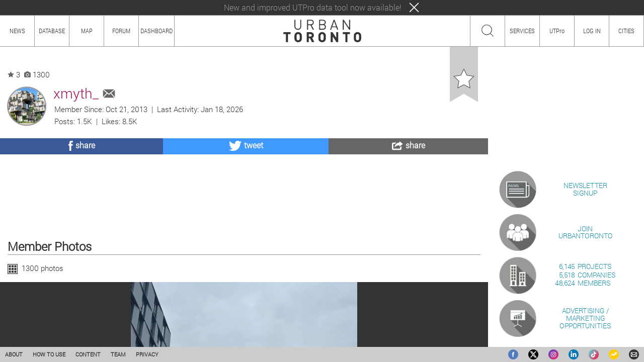

--- FILE ---
content_type: text/html; charset=UTF-8
request_url: https://urbantoronto.ca/members/57912-jxmith_
body_size: 23624
content:

<!DOCTYPE html>
<html>
<head>
<meta http-equiv="Content-Type" content="text/html; charset=utf-8" />
<meta name="description" content="UrbanToronto Member - xmyth_" />
<meta property="og:title" content="xmyth_ | UrbanToronto" />
<meta property="og:description" content="UrbanToronto Member - xmyth_" />
<meta property="og:image" content="https://cdn.skyrisecities.com/release/img/UT-logo.png?14728329483" />
<meta name="twitter:card" content="summary_large_image" />
<meta name="twitter:site" content="@urban_toronto" />
<link rel="canonical" href="https%3A%2F%2Furbantoronto.ca%2Fmembers%2F57912-xmyth_" />
<link rel="shortcut icon" href="/icons/favicon.php?14728329483" />
<link rel="apple-touch-icon" href="/icons/apple-touch-icon.php?14728329483" />
<title>xmyth_ | UrbanToronto</title>
<link rel="stylesheet" type="text/css" href="https://cdn.skyrisecities.com/release/main.min.css?14728329483" />
<link rel="stylesheet" type="text/css" href="https://cdn.skyrisecities.com/release/content.min.css?14728329483" />
<script src="https://cdn.skyrisecities.com/release/ext.min.js?14728329483" type="text/javascript" async></script>
<script src="https://cdn.skyrisecities.com/release/main.min.js?14728329483" type="text/javascript" async></script>
<script src="https://cdn.skyrisecities.com/release/content.min.js?14728329483" type="text/javascript" async></script>
<script src="https://cdn.skyrisecities.com/release/touch.min.js?14728329483" type="text/javascript" async></script>
<script src="https://js.hcaptcha.com/1/api.js?render=explicit" async defer></script>
<script type="text/javascript">var renderings = [];var photos = [];var activities = [{"data":[{"id":"518933","title":"Cherry House at Canary Landing","path":"https:\/\/toronto.skyrisecities.com\/database\/projects\/cherry-house-canary-landing.39101?goto=photos","date":"Jan 14, 2026","sort_date":"1768452391","filename":"zCONXcAbeH.jpeg","user_id":"57912","username":"xmyth_","user_path":"57912-xmyth_","image_description":"xmyth_ Jan 14, 2026","description":"uploaded 3 photos to","images":[{"filename":"xGZ5qTGeei.jpeg","description":"xmyth_ Jan 14, 2026","user_id":"57912","username":"xmyth_","user_path":"57912-xmyth_","date":"Jan 14, 2026","id":"518931"},{"filename":"E5uTUQFacY.jpeg","description":"xmyth_ Jan 14, 2026","user_id":"57912","username":"xmyth_","user_path":"57912-xmyth_","date":"Jan 14, 2026","id":"518932"},{"filename":"zCONXcAbeH.jpeg","description":"xmyth_ Jan 14, 2026","user_id":"57912","username":"xmyth_","user_path":"57912-xmyth_","date":"Jan 14, 2026","id":"518933"}]},{"id":"2337691","title":"Toronto | Cherry House at Canary Landing | 50.32m | 13s | Dream | COBE Architects","path":"https:\/\/toronto.skyrisecities.com\/forum\/posts\/2337691","date":"Jan 14, 2026","sort_date":"1768452390","thread":"29829","description":"posted in"},{"id":"518638","title":"Cherry House at Canary Landing","path":"https:\/\/toronto.skyrisecities.com\/database\/projects\/cherry-house-canary-landing.39101?goto=photos","date":"Jan 12, 2026","sort_date":"1768266715","filename":"dWbqOdSpAt.jpeg","user_id":"57912","username":"xmyth_","user_path":"57912-xmyth_","image_description":"xmyth_ Jan 12, 2026","description":"uploaded a photo to","images":[{"filename":"dWbqOdSpAt.jpeg","description":"xmyth_ Jan 12, 2026","user_id":"57912","username":"xmyth_","user_path":"57912-xmyth_","date":"Jan 12, 2026","id":"518638"}]},{"id":"2336628","title":"Toronto | Cherry House at Canary Landing | 50.32m | 13s | Dream | COBE Architects","path":"https:\/\/toronto.skyrisecities.com\/forum\/posts\/2336628","date":"Jan 12, 2026","sort_date":"1768266713","thread":"29829","description":"posted in"},{"id":"2335687","title":"Toronto | Eaton Centre (Ongoing Renewal) | ?m | ?s | Cadillac Fairview | Zeidler","path":"https:\/\/toronto.skyrisecities.com\/forum\/posts\/2335687","date":"Jan 09, 2026","sort_date":"1768007905","thread":"20351","description":"posted in"},{"id":"518219","title":"Canary House","path":"https:\/\/toronto.skyrisecities.com\/database\/projects\/canary-house.46611?goto=photos","date":"Jan 09, 2026","sort_date":"1767978300","filename":"niN7470RkJ.jpeg","user_id":"57912","username":"xmyth_","user_path":"57912-xmyth_","image_description":"xmyth_ Jan 09, 2026","description":"uploaded a photo to","images":[{"filename":"niN7470RkJ.jpeg","description":"xmyth_ Jan 09, 2026","user_id":"57912","username":"xmyth_","user_path":"57912-xmyth_","date":"Jan 09, 2026","id":"518219"}]},{"id":"2335358","title":"Toronto | Canary House | 50.3m | 13s | Dream | BDP Quadrangle","path":"https:\/\/toronto.skyrisecities.com\/forum\/posts\/2335358","date":"Jan 09, 2026","sort_date":"1767978298","thread":"32176","description":"posted in"},{"id":"2335352","title":"Toronto | Cherry House at Canary Landing | 50.32m | 13s | Dream | COBE Architects","path":"https:\/\/toronto.skyrisecities.com\/forum\/posts\/2335352","date":"Jan 09, 2026","sort_date":"1767978014","thread":"29829","description":"posted in"},{"id":"2335237","title":"Toronto | The Goode Condos | 111.4m | 33s | Graywood | a\u2014A","path":"https:\/\/toronto.skyrisecities.com\/forum\/posts\/2335237","date":"Jan 09, 2026","sort_date":"1767969515","thread":"27698","description":"posted in"},{"id":"518202","title":"Cherry House at Canary Landing","path":"https:\/\/toronto.skyrisecities.com\/database\/projects\/cherry-house-canary-landing.39101?goto=photos","date":"Jan 09, 2026","sort_date":"1767969414","filename":"fZQPe4BCQy.jpeg","user_id":"57912","username":"xmyth_","user_path":"57912-xmyth_","image_description":"xmyth_ Jan 09, 2026","description":"uploaded 8 photos to","images":[{"filename":"U4aRXBAvqW.jpeg","description":"xmyth_ Jan 09, 2026","user_id":"57912","username":"xmyth_","user_path":"57912-xmyth_","date":"Jan 09, 2026","id":"518218"},{"filename":"wfNz2sxsI8.jpeg","description":"xmyth_ Jan 09, 2026","user_id":"57912","username":"xmyth_","user_path":"57912-xmyth_","date":"Jan 09, 2026","id":"518215"},{"filename":"k7ok0Nvu0T.jpeg","description":"xmyth_ Jan 09, 2026","user_id":"57912","username":"xmyth_","user_path":"57912-xmyth_","date":"Jan 09, 2026","id":"518216"},{"filename":"tBkQQLvc7M.jpeg","description":"xmyth_ Jan 09, 2026","user_id":"57912","username":"xmyth_","user_path":"57912-xmyth_","date":"Jan 09, 2026","id":"518217"},{"filename":"DzoQX3WiWN.jpeg","description":"xmyth_ Jan 09, 2026","user_id":"57912","username":"xmyth_","user_path":"57912-xmyth_","date":"Jan 09, 2026","id":"518214"},{"filename":"RxdiRavS1A.jpeg","description":"xmyth_ Jan 09, 2026","user_id":"57912","username":"xmyth_","user_path":"57912-xmyth_","date":"Jan 09, 2026","id":"518213"},{"filename":"RKi5vEemUY.jpeg","description":"xmyth_ Jan 09, 2026","user_id":"57912","username":"xmyth_","user_path":"57912-xmyth_","date":"Jan 09, 2026","id":"518201"},{"filename":"fZQPe4BCQy.jpeg","description":"xmyth_ Jan 09, 2026","user_id":"57912","username":"xmyth_","user_path":"57912-xmyth_","date":"Jan 09, 2026","id":"518202"}]},{"id":"2335236","title":"Toronto | Cherry House at Canary Landing | 50.32m | 13s | Dream | COBE Architects","path":"https:\/\/toronto.skyrisecities.com\/forum\/posts\/2335236","date":"Jan 09, 2026","sort_date":"1767969412","thread":"29829","description":"posted in"},{"id":"2334001","title":"Redpath Sugar Refinery | 95 Queens Quay East","path":"https:\/\/toronto.skyrisecities.com\/forum\/posts\/2334001","date":"Jan 06, 2026","sort_date":"1767742794","thread":"42833","description":"posted in"},{"id":"2333225","title":"Redpath Sugar Refinery | 95 Queens Quay East","path":"https:\/\/toronto.skyrisecities.com\/forum\/posts\/2333225","date":"Jan 05, 2026","sort_date":"1767626539","thread":"42833","description":"posted in"},{"id":"2332179","title":"Distillery District","path":"https:\/\/toronto.skyrisecities.com\/forum\/posts\/2332179","date":"Jan 01, 2026","sort_date":"1767321980","thread":"746","description":"posted in"},{"id":"2332027","title":"Toronto | Ookwemin Minising | ?m | ?s | Waterfront Toronto","path":"https:\/\/toronto.skyrisecities.com\/forum\/posts\/2332027","date":"Jan 01, 2026","sort_date":"1767282782","thread":"41241","description":"posted in"},{"id":"2331746","title":"Toronto | Eaton Centre (Ongoing Renewal) | ?m | ?s | Cadillac Fairview | Zeidler","path":"https:\/\/toronto.skyrisecities.com\/forum\/posts\/2331746","date":"Dec 31, 2025","sort_date":"1767200966","thread":"20351","description":"posted in"},{"id":"2330882","title":"Toronto | Ookwemin Minising | ?m | ?s | Waterfront Toronto","path":"https:\/\/toronto.skyrisecities.com\/forum\/posts\/2330882","date":"Dec 28, 2025","sort_date":"1766944464","thread":"41241","description":"posted in"},{"id":"516781","title":"Ookwemin Minising","path":"https:\/\/toronto.skyrisecities.com\/database\/projects\/ookwemin-minising.57862?goto=photos","date":"Dec 27, 2025","sort_date":"1766860079","filename":"gP1MEIdrCj.jpeg","user_id":"57912","username":"xmyth_","user_path":"57912-xmyth_","image_description":"xmyth_ Dec 27, 2025","description":"uploaded a photo to","images":[{"filename":"gP1MEIdrCj.jpeg","description":"xmyth_ Dec 27, 2025","user_id":"57912","username":"xmyth_","user_path":"57912-xmyth_","date":"Dec 27, 2025","id":"516781"}]},{"id":"2330655","title":"Toronto | Ookwemin Minising | ?m | ?s | Waterfront Toronto","path":"https:\/\/toronto.skyrisecities.com\/forum\/posts\/2330655","date":"Dec 27, 2025","sort_date":"1766860077","thread":"41241","description":"posted in"},{"id":"2329938","title":"Toronto | Cherry House at Canary Landing | 50.32m | 13s | Dream | COBE Architects","path":"https:\/\/toronto.skyrisecities.com\/forum\/posts\/2329938","date":"Dec 24, 2025","sort_date":"1766585411","thread":"29829","description":"posted in"},{"id":"2329935","title":"Toronto | Ookwemin Minising | ?m | ?s | Waterfront Toronto","path":"https:\/\/toronto.skyrisecities.com\/forum\/posts\/2329935","date":"Dec 24, 2025","sort_date":"1766584971","thread":"41241","description":"posted in"},{"id":"2329678","title":"John Street Revitalization","path":"https:\/\/toronto.skyrisecities.com\/forum\/posts\/2329678","date":"Dec 23, 2025","sort_date":"1766517715","thread":"9486","description":"posted in"},{"id":"2329661","title":"Toronto | Parliament Slip | ?m | ?s | Waterfront Toronto | West 8","path":"https:\/\/toronto.skyrisecities.com\/forum\/posts\/2329661","date":"Dec 23, 2025","sort_date":"1766516413","thread":"32116","description":"posted in"},{"id":"2329629","title":"John Street Revitalization","path":"https:\/\/toronto.skyrisecities.com\/forum\/posts\/2329629","date":"Dec 23, 2025","sort_date":"1766513903","thread":"9486","description":"posted in"},{"id":"516313","title":"Parliament Slip","path":"https:\/\/toronto.skyrisecities.com\/database\/projects\/parliament-slip.44442?goto=photos","date":"Dec 23, 2025","sort_date":"1766507332","filename":"vi6wkNx22q.jpeg","user_id":"57912","username":"xmyth_","user_path":"57912-xmyth_","image_description":"xmyth_ Dec 23, 2025","description":"uploaded 4 photos to","images":[{"filename":"DCsa01CP2P.png","description":"xmyth_ Dec 23, 2025","user_id":"57912","username":"xmyth_","user_path":"57912-xmyth_","date":"Dec 23, 2025","id":"516322"},{"filename":"30JTrpFlxO.jpeg","description":"xmyth_ Dec 23, 2025","user_id":"57912","username":"xmyth_","user_path":"57912-xmyth_","date":"Dec 23, 2025","id":"516311"},{"filename":"3vmlPjjmSp.jpeg","description":"xmyth_ Dec 23, 2025","user_id":"57912","username":"xmyth_","user_path":"57912-xmyth_","date":"Dec 23, 2025","id":"516312"},{"filename":"vi6wkNx22q.jpeg","description":"xmyth_ Dec 23, 2025","user_id":"57912","username":"xmyth_","user_path":"57912-xmyth_","date":"Dec 23, 2025","id":"516313"}]},{"id":"2329552","title":"Toronto | Parliament Slip | ?m | ?s | Waterfront Toronto | West 8","path":"https:\/\/toronto.skyrisecities.com\/forum\/posts\/2329552","date":"Dec 23, 2025","sort_date":"1766505148","thread":"32116","description":"posted in"},{"id":"516270","title":"Ookwemin Minising","path":"https:\/\/toronto.skyrisecities.com\/database\/projects\/ookwemin-minising.57862?goto=photos","date":"Dec 23, 2025","sort_date":"1766467954","filename":"ZHOFANyTqC.jpeg","user_id":"57912","username":"xmyth_","user_path":"57912-xmyth_","image_description":"xmyth_ Dec 23, 2025","description":"uploaded 11 photos to","images":[{"filename":"cRFulzHiUF.jpeg","description":"xmyth_ Dec 23, 2025","user_id":"57912","username":"xmyth_","user_path":"57912-xmyth_","date":"Dec 23, 2025","id":"516276"},{"filename":"IsQt79tgEd.jpeg","description":"xmyth_ Dec 23, 2025","user_id":"57912","username":"xmyth_","user_path":"57912-xmyth_","date":"Dec 23, 2025","id":"516277"},{"filename":"QoPauVnWDL.jpeg","description":"xmyth_ Dec 23, 2025","user_id":"57912","username":"xmyth_","user_path":"57912-xmyth_","date":"Dec 23, 2025","id":"516278"},{"filename":"tyU5kIqmDn.jpeg","description":"xmyth_ Dec 23, 2025","user_id":"57912","username":"xmyth_","user_path":"57912-xmyth_","date":"Dec 23, 2025","id":"516271"},{"filename":"NeGsqMJ8pP.jpeg","description":"xmyth_ Dec 23, 2025","user_id":"57912","username":"xmyth_","user_path":"57912-xmyth_","date":"Dec 23, 2025","id":"516272"},{"filename":"j4H6Cgcu0m.jpeg","description":"xmyth_ Dec 23, 2025","user_id":"57912","username":"xmyth_","user_path":"57912-xmyth_","date":"Dec 23, 2025","id":"516273"},{"filename":"23Nfs5gAgF.jpeg","description":"xmyth_ Dec 23, 2025","user_id":"57912","username":"xmyth_","user_path":"57912-xmyth_","date":"Dec 23, 2025","id":"516274"},{"filename":"YCoZiNCszt.jpeg","description":"xmyth_ Dec 23, 2025","user_id":"57912","username":"xmyth_","user_path":"57912-xmyth_","date":"Dec 23, 2025","id":"516275"},{"filename":"IVvwhJFnB7.jpeg","description":"xmyth_ Dec 23, 2025","user_id":"57912","username":"xmyth_","user_path":"57912-xmyth_","date":"Dec 23, 2025","id":"516268"},{"filename":"4gI7f69IKg.jpeg","description":"xmyth_ Dec 23, 2025","user_id":"57912","username":"xmyth_","user_path":"57912-xmyth_","date":"Dec 23, 2025","id":"516269"},{"filename":"ZHOFANyTqC.jpeg","description":"xmyth_ Dec 23, 2025","user_id":"57912","username":"xmyth_","user_path":"57912-xmyth_","date":"Dec 23, 2025","id":"516270"}]},{"id":"2329457","title":"Toronto | Ookwemin Minising | ?m | ?s | Waterfront Toronto","path":"https:\/\/toronto.skyrisecities.com\/forum\/posts\/2329457","date":"Dec 23, 2025","sort_date":"1766467952","thread":"41241","description":"posted in"},{"id":"516157","title":"No. 31 Condos","path":"https:\/\/toronto.skyrisecities.com\/database\/projects\/no-31-condos.21826?goto=photos","date":"Dec 21, 2025","sort_date":"1766367379","filename":"7jlQMyq15Z.jpeg","user_id":"57912","username":"xmyth_","user_path":"57912-xmyth_","image_description":"xmyth_ Dec 21, 2025","description":"uploaded a photo to","images":[{"filename":"7jlQMyq15Z.jpeg","description":"xmyth_ Dec 21, 2025","user_id":"57912","username":"xmyth_","user_path":"57912-xmyth_","date":"Dec 21, 2025","id":"516157"}]},{"id":"2329044","title":"Toronto | No. 31 Condos | 153.63m | 46s | Lanterra | Arquitectonica","path":"https:\/\/toronto.skyrisecities.com\/forum\/posts\/2329044","date":"Dec 21, 2025","sort_date":"1766367377","thread":"25856","description":"posted in"},{"id":"516043","title":"Aqualuna at Bayside","path":"https:\/\/toronto.skyrisecities.com\/database\/projects\/aqualuna-bayside.28152?goto=photos","date":"Dec 21, 2025","sort_date":"1766325521","filename":"NgbD3OeN0f.jpeg","user_id":"57912","username":"xmyth_","user_path":"57912-xmyth_","image_description":"xmyth_ Dec 21, 2025","description":"uploaded a photo to","images":[{"filename":"NgbD3OeN0f.jpeg","description":"xmyth_ Dec 21, 2025","user_id":"57912","username":"xmyth_","user_path":"57912-xmyth_","date":"Dec 21, 2025","id":"516043"}]},{"id":"2328877","title":"Toronto | Aqualuna at Bayside | 61.87m | 18s | Tridel | 3XN","path":"https:\/\/toronto.skyrisecities.com\/forum\/posts\/2328877","date":"Dec 21, 2025","sort_date":"1766325519","thread":"27592","description":"posted in"},{"id":"516042","title":"The Goode Condos","path":"https:\/\/toronto.skyrisecities.com\/database\/projects\/goode-condos.28417?goto=photos","date":"Dec 21, 2025","sort_date":"1766325411","filename":"cxig3blGEI.jpeg","user_id":"57912","username":"xmyth_","user_path":"57912-xmyth_","image_description":"xmyth_ Dec 21, 2025","description":"uploaded a photo to","images":[{"filename":"cxig3blGEI.jpeg","description":"xmyth_ Dec 21, 2025","user_id":"57912","username":"xmyth_","user_path":"57912-xmyth_","date":"Dec 21, 2025","id":"516042"}]},{"id":"2328876","title":"Toronto | The Goode Condos | 111.4m | 33s | Graywood | a\u2014A","path":"https:\/\/toronto.skyrisecities.com\/forum\/posts\/2328876","date":"Dec 21, 2025","sort_date":"1766325410","thread":"27698","description":"posted in"},{"id":"516041","title":"No. 31 Condos","path":"https:\/\/toronto.skyrisecities.com\/database\/projects\/no-31-condos.21826?goto=photos","date":"Dec 21, 2025","sort_date":"1766325340","filename":"wuhNJktuZS.jpeg","user_id":"57912","username":"xmyth_","user_path":"57912-xmyth_","image_description":"xmyth_ Dec 21, 2025","description":"uploaded a photo to","images":[{"filename":"wuhNJktuZS.jpeg","description":"xmyth_ Dec 21, 2025","user_id":"57912","username":"xmyth_","user_path":"57912-xmyth_","date":"Dec 21, 2025","id":"516041"}]},{"id":"2328875","title":"Toronto | No. 31 Condos | 153.63m | 46s | Lanterra | Arquitectonica","path":"https:\/\/toronto.skyrisecities.com\/forum\/posts\/2328875","date":"Dec 21, 2025","sort_date":"1766325339","thread":"25856","description":"posted in"},{"id":"2328864","title":"Toronto | Eaton Centre (Ongoing Renewal) | ?m | ?s | Cadillac Fairview | Zeidler","path":"https:\/\/toronto.skyrisecities.com\/forum\/posts\/2328864","date":"Dec 21, 2025","sort_date":"1766313658","thread":"20351","description":"posted in"},{"id":"2328863","title":"Toronto | Ookwemin Minising | ?m | ?s | Waterfront Toronto","path":"https:\/\/toronto.skyrisecities.com\/forum\/posts\/2328863","date":"Dec 21, 2025","sort_date":"1766313454","thread":"41241","description":"posted in"},{"id":"2328576","title":"Toronto | Quayside | ?m | ?s | Dream | Allies and Morrison","path":"https:\/\/toronto.skyrisecities.com\/forum\/posts\/2328576","date":"Dec 20, 2025","sort_date":"1766216515","thread":"32126","description":"posted in"},{"id":"515825","title":"Ookwemin Minising","path":"https:\/\/toronto.skyrisecities.com\/database\/projects\/ookwemin-minising.57862?goto=photos","date":"Dec 18, 2025","sort_date":"1766119895","filename":"6bv5pw7Ho4.jpeg","user_id":"57912","username":"xmyth_","user_path":"57912-xmyth_","image_description":"xmyth_ Dec 18, 2025","description":"uploaded a photo to","images":[{"filename":"6bv5pw7Ho4.jpeg","description":"xmyth_ Dec 18, 2025","user_id":"57912","username":"xmyth_","user_path":"57912-xmyth_","date":"Dec 18, 2025","id":"515825"}]},{"id":"2328072","title":"Toronto | Ookwemin Minising | ?m | ?s | Waterfront Toronto","path":"https:\/\/toronto.skyrisecities.com\/forum\/posts\/2328072","date":"Dec 18, 2025","sort_date":"1766119893","thread":"41241","description":"posted in"},{"id":"515378","title":"Cherry House at Canary Landing","path":"https:\/\/toronto.skyrisecities.com\/database\/projects\/cherry-house-canary-landing.39101?goto=photos","date":"Dec 15, 2025","sort_date":"1765840551","filename":"EQOjqFwM6d.jpeg","user_id":"57912","username":"xmyth_","user_path":"57912-xmyth_","image_description":"xmyth_ Dec 15, 2025","description":"uploaded a photo to","images":[{"filename":"EQOjqFwM6d.jpeg","description":"xmyth_ Dec 15, 2025","user_id":"57912","username":"xmyth_","user_path":"57912-xmyth_","date":"Dec 15, 2025","id":"515378"}]},{"id":"2326344","title":"Toronto | Cherry House at Canary Landing | 50.32m | 13s | Dream | COBE Architects","path":"https:\/\/toronto.skyrisecities.com\/forum\/posts\/2326344","date":"Dec 15, 2025","sort_date":"1765840542","thread":"29829","description":"posted in"},{"id":"2325447","title":"Toronto | Cherry House at Canary Landing | 50.32m | 13s | Dream | COBE Architects","path":"https:\/\/toronto.skyrisecities.com\/forum\/posts\/2325447","date":"Dec 13, 2025","sort_date":"1765658348","thread":"29829","description":"posted in"},{"id":"514969","title":"Cherry House at Canary Landing","path":"https:\/\/toronto.skyrisecities.com\/database\/projects\/cherry-house-canary-landing.39101?goto=photos","date":"Dec 12, 2025","sort_date":"1765592999","filename":"of70ZUhTRJ.jpeg","user_id":"57912","username":"xmyth_","user_path":"57912-xmyth_","image_description":"xmyth_ Dec 12, 2025","description":"uploaded 7 photos to","images":[{"filename":"ZKENnuEdLN.jpeg","description":"xmyth_ Dec 12, 2025","user_id":"57912","username":"xmyth_","user_path":"57912-xmyth_","date":"Dec 12, 2025","id":"514970"},{"filename":"Xky4qSQdwK.jpeg","description":"xmyth_ Dec 12, 2025","user_id":"57912","username":"xmyth_","user_path":"57912-xmyth_","date":"Dec 12, 2025","id":"514971"},{"filename":"Sdjit5YmI6.jpeg","description":"xmyth_ Dec 12, 2025","user_id":"57912","username":"xmyth_","user_path":"57912-xmyth_","date":"Dec 12, 2025","id":"514972"},{"filename":"I7jMpusM9B.jpeg","description":"xmyth_ Dec 12, 2025","user_id":"57912","username":"xmyth_","user_path":"57912-xmyth_","date":"Dec 12, 2025","id":"514973"},{"filename":"H8FWS2JWb9.jpeg","description":"xmyth_ Dec 12, 2025","user_id":"57912","username":"xmyth_","user_path":"57912-xmyth_","date":"Dec 12, 2025","id":"514967"},{"filename":"NpTYpDTMQt.jpeg","description":"xmyth_ Dec 12, 2025","user_id":"57912","username":"xmyth_","user_path":"57912-xmyth_","date":"Dec 12, 2025","id":"514968"},{"filename":"of70ZUhTRJ.jpeg","description":"xmyth_ Dec 12, 2025","user_id":"57912","username":"xmyth_","user_path":"57912-xmyth_","date":"Dec 12, 2025","id":"514969"}]},{"id":"2325230","title":"Toronto | Cherry House at Canary Landing | 50.32m | 13s | Dream | COBE Architects","path":"https:\/\/toronto.skyrisecities.com\/forum\/posts\/2325230","date":"Dec 12, 2025","sort_date":"1765592998","thread":"29829","description":"posted in"},{"id":"2324348","title":"Toronto | Cherry House at Canary Landing | 50.32m | 13s | Dream | COBE Architects","path":"https:\/\/toronto.skyrisecities.com\/forum\/posts\/2324348","date":"Dec 11, 2025","sort_date":"1765479649","thread":"29829","description":"posted in"},{"id":"2324267","title":"Toronto | The Goode Condos | 111.4m | 33s | Graywood | a\u2014A","path":"https:\/\/toronto.skyrisecities.com\/forum\/posts\/2324267","date":"Dec 11, 2025","sort_date":"1765474073","thread":"27698","description":"posted in"},{"id":"2324264","title":"Toronto | Cherry House at Canary Landing | 50.32m | 13s | Dream | COBE Architects","path":"https:\/\/toronto.skyrisecities.com\/forum\/posts\/2324264","date":"Dec 11, 2025","sort_date":"1765473989","thread":"29829","description":"posted in"},{"id":"514698","title":"The Goode Condos","path":"https:\/\/toronto.skyrisecities.com\/database\/projects\/goode-condos.28417?goto=photos","date":"Dec 10, 2025","sort_date":"1765410881","filename":"WaxRewKxje.jpeg","user_id":"57912","username":"xmyth_","user_path":"57912-xmyth_","image_description":"xmyth_ Dec 10, 2025","description":"uploaded a photo to","images":[{"filename":"WaxRewKxje.jpeg","description":"xmyth_ Dec 10, 2025","user_id":"57912","username":"xmyth_","user_path":"57912-xmyth_","date":"Dec 10, 2025","id":"514698"}]},{"id":"2323853","title":"Toronto | The Goode Condos | 111.4m | 33s | Graywood | a\u2014A","path":"https:\/\/toronto.skyrisecities.com\/forum\/posts\/2323853","date":"Dec 10, 2025","sort_date":"1765410872","thread":"27698","description":"posted in"},{"id":"2323852","title":"Toronto | Esports Performance Venue and Hotel | 112.23m | 30s | OverActive | Populous","path":"https:\/\/toronto.skyrisecities.com\/forum\/posts\/2323852","date":"Dec 10, 2025","sort_date":"1765410749","thread":"32066","description":"posted in"},{"id":"2322756","title":"Toronto | T3 Bayside | 42m | 10s | Hines | 3XN","path":"https:\/\/toronto.skyrisecities.com\/forum\/posts\/2322756","date":"Dec 09, 2025","sort_date":"1765291384","thread":"21266","description":"posted in"},{"id":"514313","title":"Cherry House at Canary Landing","path":"https:\/\/toronto.skyrisecities.com\/database\/projects\/cherry-house-canary-landing.39101?goto=photos","date":"Dec 07, 2025","sort_date":"1765152356","filename":"b9mHxs0gle.jpeg","user_id":"57912","username":"xmyth_","user_path":"57912-xmyth_","image_description":"xmyth_ Dec 07, 2025","description":"uploaded 9 photos to","images":[{"filename":"GqYiITOvtm.jpeg","description":"xmyth_ Dec 07, 2025","user_id":"57912","username":"xmyth_","user_path":"57912-xmyth_","date":"Dec 07, 2025","id":"514318"},{"filename":"Ou4EBfncdr.jpeg","description":"xmyth_ Dec 07, 2025","user_id":"57912","username":"xmyth_","user_path":"57912-xmyth_","date":"Dec 07, 2025","id":"514314"},{"filename":"vE7DhjhWQU.jpeg","description":"xmyth_ Dec 07, 2025","user_id":"57912","username":"xmyth_","user_path":"57912-xmyth_","date":"Dec 07, 2025","id":"514315"},{"filename":"wscG8bFRUo.jpeg","description":"xmyth_ Dec 07, 2025","user_id":"57912","username":"xmyth_","user_path":"57912-xmyth_","date":"Dec 07, 2025","id":"514316"},{"filename":"xVuFhiqB4h.jpeg","description":"xmyth_ Dec 07, 2025","user_id":"57912","username":"xmyth_","user_path":"57912-xmyth_","date":"Dec 07, 2025","id":"514317"},{"filename":"XjDVNBuaMm.jpeg","description":"xmyth_ Dec 07, 2025","user_id":"57912","username":"xmyth_","user_path":"57912-xmyth_","date":"Dec 07, 2025","id":"514310"},{"filename":"z9SeNQ6PwB.jpeg","description":"xmyth_ Dec 07, 2025","user_id":"57912","username":"xmyth_","user_path":"57912-xmyth_","date":"Dec 07, 2025","id":"514311"},{"filename":"PozaG4zGo1.jpeg","description":"xmyth_ Dec 07, 2025","user_id":"57912","username":"xmyth_","user_path":"57912-xmyth_","date":"Dec 07, 2025","id":"514312"},{"filename":"b9mHxs0gle.jpeg","description":"xmyth_ Dec 07, 2025","user_id":"57912","username":"xmyth_","user_path":"57912-xmyth_","date":"Dec 07, 2025","id":"514313"}]},{"id":"2321912","title":"Toronto | Cherry House at Canary Landing | 50.32m | 13s | Dream | COBE Architects","path":"https:\/\/toronto.skyrisecities.com\/forum\/posts\/2321912","date":"Dec 07, 2025","sort_date":"1765152353","thread":"29829","description":"posted in"},{"id":"2321580","title":"Toronto | Ookwemin Minising | ?m | ?s | Waterfront Toronto","path":"https:\/\/toronto.skyrisecities.com\/forum\/posts\/2321580","date":"Dec 07, 2025","sort_date":"1765097508","thread":"41241","description":"posted in"},{"id":"513918","title":"No. 31 Condos","path":"https:\/\/toronto.skyrisecities.com\/database\/projects\/no-31-condos.21826?goto=photos","date":"Dec 05, 2025","sort_date":"1764910948","filename":"Dbv727P7Xx.jpeg","user_id":"57912","username":"xmyth_","user_path":"57912-xmyth_","image_description":"xmyth_ Dec 05, 2025","description":"uploaded a photo to","images":[{"filename":"Dbv727P7Xx.jpeg","description":"xmyth_ Dec 05, 2025","user_id":"57912","username":"xmyth_","user_path":"57912-xmyth_","date":"Dec 05, 2025","id":"513918"}]},{"id":"513915","title":"Parliament Slip","path":"https:\/\/toronto.skyrisecities.com\/database\/projects\/parliament-slip.44442?goto=photos","date":"Dec 05, 2025","sort_date":"1764910942","filename":"jJJeGMkl6h.jpeg","user_id":"57912","username":"xmyth_","user_path":"57912-xmyth_","image_description":"xmyth_ Dec 05, 2025","description":"uploaded 3 photos to","images":[{"filename":"bMO48ATNbj.jpeg","description":"xmyth_ Dec 05, 2025","user_id":"57912","username":"xmyth_","user_path":"57912-xmyth_","date":"Dec 05, 2025","id":"513917"},{"filename":"yn6HDLsSsO.jpeg","description":"xmyth_ Dec 05, 2025","user_id":"57912","username":"xmyth_","user_path":"57912-xmyth_","date":"Dec 05, 2025","id":"513916"},{"filename":"jJJeGMkl6h.jpeg","description":"xmyth_ Dec 05, 2025","user_id":"57912","username":"xmyth_","user_path":"57912-xmyth_","date":"Dec 05, 2025","id":"513915"}]},{"id":"2320534","title":"Toronto | No. 31 Condos | 153.63m | 46s | Lanterra | Arquitectonica","path":"https:\/\/toronto.skyrisecities.com\/forum\/posts\/2320534","date":"Dec 04, 2025","sort_date":"1764886261","thread":"25856","description":"posted in"},{"id":"2320531","title":"Toronto | Ookwemin Minising | ?m | ?s | Waterfront Toronto","path":"https:\/\/toronto.skyrisecities.com\/forum\/posts\/2320531","date":"Dec 04, 2025","sort_date":"1764886096","thread":"41241","description":"posted in"},{"id":"2320527","title":"Toronto | St Lawrence Market North | 25.3m | 5s | City of Toronto | Rogers Stirk Harbour","path":"https:\/\/toronto.skyrisecities.com\/forum\/posts\/2320527","date":"Dec 04, 2025","sort_date":"1764885990","thread":"778","description":"posted in"},{"id":"2320415","title":"Toronto | Parliament Slip | ?m | ?s | Waterfront Toronto | West 8","path":"https:\/\/toronto.skyrisecities.com\/forum\/posts\/2320415","date":"Dec 04, 2025","sort_date":"1764876733","thread":"32116","description":"posted in"},{"id":"513780","title":"No. 31 Condos","path":"https:\/\/toronto.skyrisecities.com\/database\/projects\/no-31-condos.21826?goto=photos","date":"Dec 04, 2025","sort_date":"1764827570","filename":"VdDhShAdUX.jpeg","user_id":"57912","username":"xmyth_","user_path":"57912-xmyth_","image_description":"xmyth_ Dec 04, 2025","description":"uploaded a photo to","images":[{"filename":"VdDhShAdUX.jpeg","description":"xmyth_ Dec 04, 2025","user_id":"57912","username":"xmyth_","user_path":"57912-xmyth_","date":"Dec 04, 2025","id":"513780"}]},{"id":"2320149","title":"Toronto | No. 31 Condos | 153.63m | 46s | Lanterra | Arquitectonica","path":"https:\/\/toronto.skyrisecities.com\/forum\/posts\/2320149","date":"Dec 04, 2025","sort_date":"1764827568","thread":"25856","description":"posted in"},{"id":"2319604","title":"John Street Revitalization","path":"https:\/\/toronto.skyrisecities.com\/forum\/posts\/2319604","date":"Dec 02, 2025","sort_date":"1764734525","thread":"9486","description":"posted in"},{"id":"2319095","title":"2026 Toronto Mayoral Race","path":"https:\/\/toronto.skyrisecities.com\/forum\/posts\/2319095","date":"Dec 01, 2025","sort_date":"1764645665","thread":"42524","description":"posted in"},{"id":"2319036","title":"Toronto | Eaton Centre (Ongoing Renewal) | ?m | ?s | Cadillac Fairview | Zeidler","path":"https:\/\/toronto.skyrisecities.com\/forum\/posts\/2319036","date":"Dec 01, 2025","sort_date":"1764635080","thread":"20351","description":"posted in"},{"id":"2319000","title":"The era of the shoebox condo is over\u2026. Really?","path":"https:\/\/toronto.skyrisecities.com\/forum\/posts\/2319000","date":"Dec 01, 2025","sort_date":"1764629838","thread":"42620","description":"posted in"},{"id":"2318978","title":"Toronto | Eaton Centre (Ongoing Renewal) | ?m | ?s | Cadillac Fairview | Zeidler","path":"https:\/\/toronto.skyrisecities.com\/forum\/posts\/2318978","date":"Dec 01, 2025","sort_date":"1764627469","thread":"20351","description":"posted in"},{"id":"2318974","title":"Toronto | Pinnacle One Yonge | 351.85m | 106s | Pinnacle | Hariri Pontarini","path":"https:\/\/toronto.skyrisecities.com\/forum\/posts\/2318974","date":"Dec 01, 2025","sort_date":"1764627270","thread":"17920","description":"posted in"},{"id":"2318972","title":"Toronto | Union Station Revitalization | ?m | ?s | City of Toronto | NORR","path":"https:\/\/toronto.skyrisecities.com\/forum\/posts\/2318972","date":"Dec 01, 2025","sort_date":"1764627178","thread":"4308","description":"posted in"},{"id":"2318561","title":"Toronto | Union Station Revitalization | ?m | ?s | City of Toronto | NORR","path":"https:\/\/toronto.skyrisecities.com\/forum\/posts\/2318561","date":"Nov 30, 2025","sort_date":"1764562314","thread":"4308","description":"posted in"},{"id":"2318558","title":"Coach Terminal Redevelopment | 147.7m | 44s | Kilmer + Tricon | Studio Gang + a\u2014A","path":"https:\/\/toronto.skyrisecities.com\/forum\/posts\/2318558","date":"Nov 30, 2025","sort_date":"1764562179","thread":"27137","description":"posted in"},{"id":"2318113","title":"Toronto | Parliament Slip | ?m | ?s | Waterfront Toronto | West 8","path":"https:\/\/toronto.skyrisecities.com\/forum\/posts\/2318113","date":"Nov 29, 2025","sort_date":"1764439559","thread":"32116","description":"posted in"},{"id":"2318103","title":"Toronto | The Bend | 177.8m | 53s | 3C Lakeshore | COBE Architects","path":"https:\/\/toronto.skyrisecities.com\/forum\/posts\/2318103","date":"Nov 29, 2025","sort_date":"1764437845","thread":"14716","description":"posted in"},{"id":"2318100","title":"Toronto | Parliament Slip | ?m | ?s | Waterfront Toronto | West 8","path":"https:\/\/toronto.skyrisecities.com\/forum\/posts\/2318100","date":"Nov 29, 2025","sort_date":"1764437689","thread":"32116","description":"posted in"},{"id":"513062","title":"Cherry House at Canary Landing","path":"https:\/\/toronto.skyrisecities.com\/database\/projects\/cherry-house-canary-landing.39101?goto=photos","date":"Nov 26, 2025","sort_date":"1764216630","filename":"OJpTohmjAY.jpeg","user_id":"57912","username":"xmyth_","user_path":"57912-xmyth_","image_description":"xmyth_ Nov 26, 2025","description":"uploaded 3 photos to","images":[{"filename":"cXpb2CnpPq.jpeg","description":"xmyth_ Nov 26, 2025","user_id":"57912","username":"xmyth_","user_path":"57912-xmyth_","date":"Nov 26, 2025","id":"513060"},{"filename":"zqiCMUSpPp.jpeg","description":"xmyth_ Nov 26, 2025","user_id":"57912","username":"xmyth_","user_path":"57912-xmyth_","date":"Nov 26, 2025","id":"513061"},{"filename":"OJpTohmjAY.jpeg","description":"xmyth_ Nov 26, 2025","user_id":"57912","username":"xmyth_","user_path":"57912-xmyth_","date":"Nov 26, 2025","id":"513062"}]},{"id":"2316942","title":"Toronto | Cherry House at Canary Landing | 50.32m | 13s | Dream | COBE Architects","path":"https:\/\/toronto.skyrisecities.com\/forum\/posts\/2316942","date":"Nov 26, 2025","sort_date":"1764216628","thread":"29829","description":"posted in"},{"id":"512960","title":"No. 31 Condos","path":"https:\/\/toronto.skyrisecities.com\/database\/projects\/no-31-condos.21826?goto=photos","date":"Nov 26, 2025","sort_date":"1764138391","filename":"CFU3igisxU.jpeg","user_id":"57912","username":"xmyth_","user_path":"57912-xmyth_","image_description":"xmyth_ Nov 26, 2025","description":"uploaded a photo to","images":[{"filename":"CFU3igisxU.jpeg","description":"xmyth_ Nov 26, 2025","user_id":"57912","username":"xmyth_","user_path":"57912-xmyth_","date":"Nov 26, 2025","id":"512960"}]},{"id":"2316473","title":"Toronto | No. 31 Condos | 153.63m | 46s | Lanterra | Arquitectonica","path":"https:\/\/toronto.skyrisecities.com\/forum\/posts\/2316473","date":"Nov 26, 2025","sort_date":"1764138389","thread":"25856","description":"posted in"},{"id":"512645","title":"No. 31 Condos","path":"https:\/\/toronto.skyrisecities.com\/database\/projects\/no-31-condos.21826?goto=photos","date":"Nov 24, 2025","sort_date":"1764015448","filename":"jGrDxI6rOh.jpeg","user_id":"57912","username":"xmyth_","user_path":"57912-xmyth_","image_description":"xmyth_ Nov 24, 2025","description":"uploaded 4 photos to","images":[{"filename":"132HB5aKmp.jpeg","description":"xmyth_ Nov 24, 2025","user_id":"57912","username":"xmyth_","user_path":"57912-xmyth_","date":"Nov 24, 2025","id":"512646"},{"filename":"nyehc0QWbg.jpeg","description":"xmyth_ Nov 24, 2025","user_id":"57912","username":"xmyth_","user_path":"57912-xmyth_","date":"Nov 24, 2025","id":"512643"},{"filename":"XEy6dGsr5B.jpeg","description":"xmyth_ Nov 24, 2025","user_id":"57912","username":"xmyth_","user_path":"57912-xmyth_","date":"Nov 24, 2025","id":"512644"},{"filename":"jGrDxI6rOh.jpeg","description":"xmyth_ Nov 24, 2025","user_id":"57912","username":"xmyth_","user_path":"57912-xmyth_","date":"Nov 24, 2025","id":"512645"}]},{"id":"2315546","title":"Toronto | No. 31 Condos | 153.63m | 46s | Lanterra | Arquitectonica","path":"https:\/\/toronto.skyrisecities.com\/forum\/posts\/2315546","date":"Nov 24, 2025","sort_date":"1764015446","thread":"25856","description":"posted in"},{"id":"512640","title":"The Goode Condos","path":"https:\/\/toronto.skyrisecities.com\/database\/projects\/goode-condos.28417?goto=photos","date":"Nov 24, 2025","sort_date":"1764015022","filename":"RynbfJQtyt.jpeg","user_id":"57912","username":"xmyth_","user_path":"57912-xmyth_","image_description":"xmyth_ Nov 24, 2025","description":"uploaded 4 photos to","images":[{"filename":"6Ux6HIDAYm.jpeg","description":"xmyth_ Nov 24, 2025","user_id":"57912","username":"xmyth_","user_path":"57912-xmyth_","date":"Nov 24, 2025","id":"512641"},{"filename":"gENIb3TAug.jpeg","description":"xmyth_ Nov 24, 2025","user_id":"57912","username":"xmyth_","user_path":"57912-xmyth_","date":"Nov 24, 2025","id":"512642"},{"filename":"FTkCgllX5c.jpeg","description":"xmyth_ Nov 24, 2025","user_id":"57912","username":"xmyth_","user_path":"57912-xmyth_","date":"Nov 24, 2025","id":"512639"},{"filename":"RynbfJQtyt.jpeg","description":"xmyth_ Nov 24, 2025","user_id":"57912","username":"xmyth_","user_path":"57912-xmyth_","date":"Nov 24, 2025","id":"512640"}]},{"id":"2315540","title":"Toronto | The Goode Condos | 111.4m | 33s | Graywood | a\u2014A","path":"https:\/\/toronto.skyrisecities.com\/forum\/posts\/2315540","date":"Nov 24, 2025","sort_date":"1764015020","thread":"27698","description":"posted in"},{"id":"2315171","title":"Toronto | Time and Space Condos | 101.8m | 29s | Pemberton | Wallman","path":"https:\/\/toronto.skyrisecities.com\/forum\/posts\/2315171","date":"Nov 24, 2025","sort_date":"1763974555","thread":"15060","description":"posted in"},{"id":"2315170","title":"Toronto | East Harbour | 214.2m | 65s | Cadillac Fairview | Adamson","path":"https:\/\/toronto.skyrisecities.com\/forum\/posts\/2315170","date":"Nov 24, 2025","sort_date":"1763973948","thread":"18405","description":"posted in"},{"id":"512596","title":"Canary House","path":"https:\/\/toronto.skyrisecities.com\/database\/projects\/canary-house.46611?goto=photos","date":"Nov 24, 2025","sort_date":"1763973604","filename":"FBCA5fSUek.jpeg","user_id":"57912","username":"xmyth_","user_path":"57912-xmyth_","image_description":"xmyth_ Nov 24, 2025","description":"uploaded 2 photos to","images":[{"filename":"drhsR0BSDh.jpeg","description":"xmyth_ Nov 24, 2025","user_id":"57912","username":"xmyth_","user_path":"57912-xmyth_","date":"Nov 24, 2025","id":"512595"},{"filename":"FBCA5fSUek.jpeg","description":"xmyth_ Nov 24, 2025","user_id":"57912","username":"xmyth_","user_path":"57912-xmyth_","date":"Nov 24, 2025","id":"512596"}]},{"id":"2315169","title":"Toronto | Canary House | 50.3m | 13s | Dream | BDP Quadrangle","path":"https:\/\/toronto.skyrisecities.com\/forum\/posts\/2315169","date":"Nov 24, 2025","sort_date":"1763973602","thread":"32176","description":"posted in"},{"id":"512177","title":"Cherry House at Canary Landing","path":"https:\/\/toronto.skyrisecities.com\/database\/projects\/cherry-house-canary-landing.39101?goto=photos","date":"Nov 22, 2025","sort_date":"1763845065","filename":"5KZl2U6jCL.jpeg","user_id":"57912","username":"xmyth_","user_path":"57912-xmyth_","image_description":"xmyth_ Nov 22, 2025","description":"uploaded a photo to","images":[{"filename":"5KZl2U6jCL.jpeg","description":"xmyth_ Nov 22, 2025","user_id":"57912","username":"xmyth_","user_path":"57912-xmyth_","date":"Nov 22, 2025","id":"512177"}]},{"id":"2314309","title":"Toronto | Cherry House at Canary Landing | 50.32m | 13s | Dream | COBE Architects","path":"https:\/\/toronto.skyrisecities.com\/forum\/posts\/2314309","date":"Nov 22, 2025","sort_date":"1763845064","thread":"29829","description":"posted in"},{"id":"2314276","title":"Toronto | The Goode Condos | 111.4m | 33s | Graywood | a\u2014A","path":"https:\/\/toronto.skyrisecities.com\/forum\/posts\/2314276","date":"Nov 22, 2025","sort_date":"1763841377","thread":"27698","description":"posted in"},{"id":"511855","title":"Ontario Line: Corktown Station","path":"https:\/\/toronto.skyrisecities.com\/database\/projects\/ontario-line-corktown-station.47571?goto=photos","date":"Nov 21, 2025","sort_date":"1763744710","filename":"qUPcoWpSsm.jpeg","user_id":"57912","username":"xmyth_","user_path":"57912-xmyth_","image_description":"xmyth_ Nov 21, 2025","description":"uploaded 2 photos to","images":[{"filename":"fPVjkztxvI.jpeg","description":"xmyth_ Nov 21, 2025","user_id":"57912","username":"xmyth_","user_path":"57912-xmyth_","date":"Nov 21, 2025","id":"511856"},{"filename":"qUPcoWpSsm.jpeg","description":"xmyth_ Nov 21, 2025","user_id":"57912","username":"xmyth_","user_path":"57912-xmyth_","date":"Nov 21, 2025","id":"511855"}]},{"id":"2313400","title":"Distillery District","path":"https:\/\/toronto.skyrisecities.com\/forum\/posts\/2313400","date":"Nov 20, 2025","sort_date":"1763694051","thread":"746","description":"posted in"},{"id":"2313391","title":"Toronto | Ontario Line: Corktown Station | ?m | ?s | Metrolinx | HDR","path":"https:\/\/toronto.skyrisecities.com\/forum\/posts\/2313391","date":"Nov 20, 2025","sort_date":"1763693146","thread":"33509","description":"posted in"},{"id":"2313385","title":"Toronto | Aquavista at Bayside | 46.94m | 13s | Tridel | Arquitectonica","path":"https:\/\/toronto.skyrisecities.com\/forum\/posts\/2313385","date":"Nov 20, 2025","sort_date":"1763692585","thread":"20695","description":"posted in"},{"id":"2312633","title":"Toronto | Ookwemin Minising | ?m | ?s | Waterfront Toronto","path":"https:\/\/toronto.skyrisecities.com\/forum\/posts\/2312633","date":"Nov 19, 2025","sort_date":"1763587443","thread":"41241","description":"posted in"},{"id":"2312276","title":"Toronto | Lower Don Lands Redevelopment | ?m | ?s | Waterfront Toronto","path":"https:\/\/toronto.skyrisecities.com\/forum\/posts\/2312276","date":"Nov 19, 2025","sort_date":"1763532141","thread":"3363","description":"posted in"},{"id":"2312241","title":"Toronto | St Lawrence Market North | 25.3m | 5s | City of Toronto | Rogers Stirk Harbour","path":"https:\/\/toronto.skyrisecities.com\/forum\/posts\/2312241","date":"Nov 18, 2025","sort_date":"1763525577","thread":"778","description":"posted in"},{"id":"2311590","title":"Toronto | Bayside Block R6 | ?m | ?s | CreateTO","path":"https:\/\/toronto.skyrisecities.com\/forum\/posts\/2311590","date":"Nov 17, 2025","sort_date":"1763440255","thread":"36909","description":"posted in"},{"id":"2311496","title":"Toronto | Cherry House at Canary Landing | 50.32m | 13s | Dream | COBE Architects","path":"https:\/\/toronto.skyrisecities.com\/forum\/posts\/2311496","date":"Nov 17, 2025","sort_date":"1763421728","thread":"29829","description":"posted in"},{"id":"2311141","title":"Toronto | St Lawrence Market North | 25.3m | 5s | City of Toronto | Rogers Stirk Harbour","path":"https:\/\/toronto.skyrisecities.com\/forum\/posts\/2311141","date":"Nov 17, 2025","sort_date":"1763357704","thread":"778","description":"posted in"},{"id":"2310815","title":"Corktown TOC | ?m | 58s | IO | SvN","path":"https:\/\/toronto.skyrisecities.com\/forum\/posts\/2310815","date":"Nov 15, 2025","sort_date":"1763267090","thread":"36812","description":"posted in"},{"id":"2310647","title":"Toronto | 281 Front Street East | 152m | 46s | BRL Realty | Diamond Schmitt","path":"https:\/\/toronto.skyrisecities.com\/forum\/posts\/2310647","date":"Nov 15, 2025","sort_date":"1763240591","thread":"26656","description":"posted in"},{"id":"511204","title":"Cherry House at Canary Landing","path":"https:\/\/toronto.skyrisecities.com\/database\/projects\/cherry-house-canary-landing.39101?goto=photos","date":"Nov 14, 2025","sort_date":"1763157877","filename":"oDtOn5AsBm.jpeg","user_id":"57912","username":"xmyth_","user_path":"57912-xmyth_","image_description":"xmyth_ Nov 14, 2025","description":"uploaded a photo to","images":[{"filename":"oDtOn5AsBm.jpeg","description":"xmyth_ Nov 14, 2025","user_id":"57912","username":"xmyth_","user_path":"57912-xmyth_","date":"Nov 14, 2025","id":"511204"}]},{"id":"2310335","title":"Toronto | Cherry House at Canary Landing | 50.32m | 13s | Dream | COBE Architects","path":"https:\/\/toronto.skyrisecities.com\/forum\/posts\/2310335","date":"Nov 14, 2025","sort_date":"1763157875","thread":"29829","description":"posted in"},{"id":"2309542","title":"Toronto | Cherry House at Canary Landing | 50.32m | 13s | Dream | COBE Architects","path":"https:\/\/toronto.skyrisecities.com\/forum\/posts\/2309542","date":"Nov 13, 2025","sort_date":"1763012483","thread":"29829","description":"posted in"},{"id":"2308687","title":"Toronto | Forma | 308m | 84s | Great Gulf | Gehry Partners","path":"https:\/\/toronto.skyrisecities.com\/forum\/posts\/2308687","date":"Nov 11, 2025","sort_date":"1762842053","thread":"19170","description":"posted in"},{"id":"2308684","title":"Toronto | Cherry House at Canary Landing | 50.32m | 13s | Dream | COBE Architects","path":"https:\/\/toronto.skyrisecities.com\/forum\/posts\/2308684","date":"Nov 11, 2025","sort_date":"1762839031","thread":"29829","description":"posted in"},{"id":"510389","title":"Cherry House at Canary Landing","path":"https:\/\/toronto.skyrisecities.com\/database\/projects\/cherry-house-canary-landing.39101?goto=photos","date":"Nov 07, 2025","sort_date":"1762541068","filename":"BJAp9nl3IM.png","user_id":"57912","username":"xmyth_","user_path":"57912-xmyth_","image_description":"xmyth_ Nov 07, 2025","description":"uploaded a photo to","images":[{"filename":"BJAp9nl3IM.png","description":"xmyth_ Nov 07, 2025","user_id":"57912","username":"xmyth_","user_path":"57912-xmyth_","date":"Nov 07, 2025","id":"510389"}]},{"id":"2307246","title":"Toronto | Cherry House at Canary Landing | 50.32m | 13s | Dream | COBE Architects","path":"https:\/\/toronto.skyrisecities.com\/forum\/posts\/2307246","date":"Nov 07, 2025","sort_date":"1762541066","thread":"29829","description":"posted in"},{"id":"2307020","title":"Toronto | No. 31 Condos | 153.63m | 46s | Lanterra | Arquitectonica","path":"https:\/\/toronto.skyrisecities.com\/forum\/posts\/2307020","date":"Nov 07, 2025","sort_date":"1762495683","thread":"25856","description":"posted in"},{"id":"2306204","title":"Toronto | Aquavista at Bayside | 46.94m | 13s | Tridel | Arquitectonica","path":"https:\/\/toronto.skyrisecities.com\/forum\/posts\/2306204","date":"Nov 05, 2025","sort_date":"1762387555","thread":"20695","description":"posted in"},{"id":"2304765","title":"Toronto | Parliament Slip | ?m | ?s | Waterfront Toronto | West 8","path":"https:\/\/toronto.skyrisecities.com\/forum\/posts\/2304765","date":"Nov 03, 2025","sort_date":"1762150004","thread":"32116","description":"posted in"},{"id":"509355","title":"Pinnacle Lakeside (Phase 1)","path":"https:\/\/toronto.skyrisecities.com\/database\/projects\/pinnacle-lakeside-phase-1.26685?goto=photos","date":"Oct 30, 2025","sort_date":"1761869530","filename":"nWqEVual7V.jpeg","user_id":"57912","username":"xmyth_","user_path":"57912-xmyth_","image_description":"xmyth_ Oct 30, 2025","description":"uploaded a photo to","images":[{"filename":"nWqEVual7V.jpeg","description":"xmyth_ Oct 30, 2025","user_id":"57912","username":"xmyth_","user_path":"57912-xmyth_","date":"Oct 30, 2025","id":"509355"}]},{"id":"2303537","title":"Toronto | Pinnacle Lakeside (Phase 1) | 174.86m | 54s | Pinnacle | Hariri Pontarini","path":"https:\/\/toronto.skyrisecities.com\/forum\/posts\/2303537","date":"Oct 30, 2025","sort_date":"1761869525","thread":"20950","description":"posted in"},{"id":"509354","title":"Aqualuna at Bayside","path":"https:\/\/toronto.skyrisecities.com\/database\/projects\/aqualuna-bayside.28152?goto=photos","date":"Oct 30, 2025","sort_date":"1761869368","filename":"dJT0b6XadJ.jpeg","user_id":"57912","username":"xmyth_","user_path":"57912-xmyth_","image_description":"xmyth_ Oct 30, 2025","description":"uploaded a photo to","images":[{"filename":"dJT0b6XadJ.jpeg","description":"xmyth_ Oct 30, 2025","user_id":"57912","username":"xmyth_","user_path":"57912-xmyth_","date":"Oct 30, 2025","id":"509354"}]},{"id":"2303536","title":"Toronto | Aqualuna at Bayside | 61.87m | 18s | Tridel | 3XN","path":"https:\/\/toronto.skyrisecities.com\/forum\/posts\/2303536","date":"Oct 30, 2025","sort_date":"1761869366","thread":"27592","description":"posted in"},{"id":"509349","title":"Ookwemin Minising","path":"https:\/\/toronto.skyrisecities.com\/database\/projects\/ookwemin-minising.57862?goto=photos","date":"Oct 30, 2025","sort_date":"1761869267","filename":"AyyDoxxH06.jpeg","user_id":"57912","username":"xmyth_","user_path":"57912-xmyth_","image_description":"xmyth_ Oct 30, 2025","description":"uploaded 5 photos to","images":[{"filename":"ZRbTFuntjx.jpeg","description":"xmyth_ Oct 30, 2025","user_id":"57912","username":"xmyth_","user_path":"57912-xmyth_","date":"Oct 30, 2025","id":"509350"},{"filename":"wpDQnKIvem.jpeg","description":"xmyth_ Oct 30, 2025","user_id":"57912","username":"xmyth_","user_path":"57912-xmyth_","date":"Oct 30, 2025","id":"509351"},{"filename":"RbJT0BcVB5.jpeg","description":"xmyth_ Oct 30, 2025","user_id":"57912","username":"xmyth_","user_path":"57912-xmyth_","date":"Oct 30, 2025","id":"509352"},{"filename":"Ze0v42FzPv.jpeg","description":"xmyth_ Oct 30, 2025","user_id":"57912","username":"xmyth_","user_path":"57912-xmyth_","date":"Oct 30, 2025","id":"509353"},{"filename":"AyyDoxxH06.jpeg","description":"xmyth_ Oct 30, 2025","user_id":"57912","username":"xmyth_","user_path":"57912-xmyth_","date":"Oct 30, 2025","id":"509349"}]},{"id":"2303535","title":"Toronto | Ookwemin Minising | ?m | ?s | Waterfront Toronto","path":"https:\/\/toronto.skyrisecities.com\/forum\/posts\/2303535","date":"Oct 30, 2025","sort_date":"1761869266","thread":"41241","description":"posted in"},{"id":"2303532","title":"Toronto | The Goode Condos | 111.4m | 33s | Graywood | a\u2014A","path":"https:\/\/toronto.skyrisecities.com\/forum\/posts\/2303532","date":"Oct 30, 2025","sort_date":"1761869101","thread":"27698","description":"posted in"},{"id":"2303531","title":"Toronto | Cherry House at Canary Landing | 50.32m | 13s | Dream | COBE Architects","path":"https:\/\/toronto.skyrisecities.com\/forum\/posts\/2303531","date":"Oct 30, 2025","sort_date":"1761868966","thread":"29829","description":"posted in"},{"id":"509041","title":"No. 31 Condos","path":"https:\/\/toronto.skyrisecities.com\/database\/projects\/no-31-condos.21826?goto=photos","date":"Oct 28, 2025","sort_date":"1761689818","filename":"2Zc0jOkdl0.jpeg","user_id":"57912","username":"xmyth_","user_path":"57912-xmyth_","image_description":"xmyth_ Oct 28, 2025","description":"uploaded a photo to","images":[{"filename":"2Zc0jOkdl0.jpeg","description":"xmyth_ Oct 28, 2025","user_id":"57912","username":"xmyth_","user_path":"57912-xmyth_","date":"Oct 28, 2025","id":"509041"}]},{"id":"2302481","title":"Toronto | No. 31 Condos | 153.63m | 46s | Lanterra | Arquitectonica","path":"https:\/\/toronto.skyrisecities.com\/forum\/posts\/2302481","date":"Oct 28, 2025","sort_date":"1761689815","thread":"25856","description":"posted in"},{"id":"2302479","title":"Toronto | Ookwemin Minising | ?m | ?s | Waterfront Toronto","path":"https:\/\/toronto.skyrisecities.com\/forum\/posts\/2302479","date":"Oct 28, 2025","sort_date":"1761689528","thread":"41241","description":"posted in"},{"id":"2302468","title":"Corktown TOC | ?m | 58s | IO | SvN","path":"https:\/\/toronto.skyrisecities.com\/forum\/posts\/2302468","date":"Oct 28, 2025","sort_date":"1761687841","thread":"36812","description":"posted in"},{"id":"509033","title":"Ookwemin Minising","path":"https:\/\/toronto.skyrisecities.com\/database\/projects\/ookwemin-minising.57862?goto=photos","date":"Oct 28, 2025","sort_date":"1761687593","filename":"MET09terzb.jpeg","user_id":"57912","username":"xmyth_","user_path":"57912-xmyth_","image_description":"xmyth_ Oct 28, 2025","description":"uploaded 2 photos to","images":[{"filename":"cXbLy03TR5.jpeg","description":"xmyth_ Oct 28, 2025","user_id":"57912","username":"xmyth_","user_path":"57912-xmyth_","date":"Oct 28, 2025","id":"509032"},{"filename":"MET09terzb.jpeg","description":"xmyth_ Oct 28, 2025","user_id":"57912","username":"xmyth_","user_path":"57912-xmyth_","date":"Oct 28, 2025","id":"509033"}]},{"id":"2302462","title":"Toronto | Ookwemin Minising | ?m | ?s | Waterfront Toronto","path":"https:\/\/toronto.skyrisecities.com\/forum\/posts\/2302462","date":"Oct 28, 2025","sort_date":"1761687591","thread":"41241","description":"posted in"},{"id":"2301225","title":"Toronto | 281 Front Street East | 152m | 46s | BRL Realty | Diamond Schmitt","path":"https:\/\/toronto.skyrisecities.com\/forum\/posts\/2301225","date":"Oct 26, 2025","sort_date":"1761452690","thread":"26656","description":"posted in"},{"id":"2301019","title":"Toronto | Ookwemin Minising | ?m | ?s | Waterfront Toronto","path":"https:\/\/toronto.skyrisecities.com\/forum\/posts\/2301019","date":"Oct 25, 2025","sort_date":"1761418114","thread":"41241","description":"posted in"},{"id":"2301012","title":"Toronto | Cherry Place | 55.7m | 13s | Rekai | Montgomery Sisam","path":"https:\/\/toronto.skyrisecities.com\/forum\/posts\/2301012","date":"Oct 25, 2025","sort_date":"1761417539","thread":"27467","description":"posted in"},{"id":"508335","title":"The Goode Condos","path":"https:\/\/toronto.skyrisecities.com\/database\/projects\/goode-condos.28417?goto=photos","date":"Oct 24, 2025","sort_date":"1761284745","filename":"z85jbBISAl.jpeg","user_id":"57912","username":"xmyth_","user_path":"57912-xmyth_","image_description":"xmyth_ Oct 24, 2025","description":"uploaded 2 photos to","images":[{"filename":"v9QJzkhNmg.jpeg","description":"xmyth_ Oct 24, 2025","user_id":"57912","username":"xmyth_","user_path":"57912-xmyth_","date":"Oct 24, 2025","id":"508334"},{"filename":"z85jbBISAl.jpeg","description":"xmyth_ Oct 24, 2025","user_id":"57912","username":"xmyth_","user_path":"57912-xmyth_","date":"Oct 24, 2025","id":"508335"}]},{"id":"2300351","title":"Toronto | The Goode Condos | 111.4m | 33s | Graywood | a\u2014A","path":"https:\/\/toronto.skyrisecities.com\/forum\/posts\/2300351","date":"Oct 24, 2025","sort_date":"1761284743","thread":"27698","description":"posted in"},{"id":"2300348","title":"Toronto | 281 Front Street East | 152m | 46s | BRL Realty | Diamond Schmitt","path":"https:\/\/toronto.skyrisecities.com\/forum\/posts\/2300348","date":"Oct 24, 2025","sort_date":"1761284338","thread":"26656","description":"posted in"},{"id":"2300346","title":"Toronto | Cherry House at Canary Landing | 50.32m | 13s | Dream | COBE Architects","path":"https:\/\/toronto.skyrisecities.com\/forum\/posts\/2300346","date":"Oct 24, 2025","sort_date":"1761284120","thread":"29829","description":"posted in"},{"id":"2300344","title":"Toronto | Quayside | ?m | ?s | Dream | Allies and Morrison","path":"https:\/\/toronto.skyrisecities.com\/forum\/posts\/2300344","date":"Oct 24, 2025","sort_date":"1761283979","thread":"32126","description":"posted in"},{"id":"2298053","title":"Toronto | Ookwemin Minising | ?m | ?s | Waterfront Toronto","path":"https:\/\/toronto.skyrisecities.com\/forum\/posts\/2298053","date":"Oct 20, 2025","sort_date":"1760936389","thread":"41241","description":"posted in"},{"id":"2298046","title":"Toronto | Cherry House at Canary Landing | 50.32m | 13s | Dream | COBE Architects","path":"https:\/\/toronto.skyrisecities.com\/forum\/posts\/2298046","date":"Oct 20, 2025","sort_date":"1760932910","thread":"29829","description":"posted in"},{"id":"2297479","title":"Toronto | Cherry House at Canary Landing | 50.32m | 13s | Dream | COBE Architects","path":"https:\/\/toronto.skyrisecities.com\/forum\/posts\/2297479","date":"Oct 17, 2025","sort_date":"1760752584","thread":"29829","description":"posted in"},{"id":"507463","title":"Quayside","path":"https:\/\/toronto.skyrisecities.com\/database\/projects\/quayside.44475?goto=photos","date":"Oct 17, 2025","sort_date":"1760752507","filename":"lbpJmgUq2Z.jpeg","user_id":"57912","username":"xmyth_","user_path":"57912-xmyth_","image_description":"xmyth_ Oct 17, 2025","description":"uploaded a photo to","images":[{"filename":"lbpJmgUq2Z.jpeg","description":"xmyth_ Oct 17, 2025","user_id":"57912","username":"xmyth_","user_path":"57912-xmyth_","date":"Oct 17, 2025","id":"507463"}]},{"id":"2297478","title":"Toronto | Quayside | ?m | ?s | Dream | Allies and Morrison","path":"https:\/\/toronto.skyrisecities.com\/forum\/posts\/2297478","date":"Oct 17, 2025","sort_date":"1760752505","thread":"32126","description":"posted in"},{"id":"506401","title":"Porsche Centre Downtown","path":"https:\/\/toronto.skyrisecities.com\/database\/projects\/porsche-centre-downtown.55996?goto=photos","date":"Oct 12, 2025","sort_date":"1760245484","filename":"zjra9ClGSh.jpeg","user_id":"57912","username":"xmyth_","user_path":"57912-xmyth_","image_description":"xmyth_ Oct 12, 2025","description":"uploaded a photo to","images":[{"filename":"zjra9ClGSh.jpeg","description":"xmyth_ Oct 12, 2025","user_id":"57912","username":"xmyth_","user_path":"57912-xmyth_","date":"Oct 12, 2025","id":"506401"}]},{"id":"2295040","title":"Toronto | Porsche Centre Downtown | 12.76m | 3s | DFC | BDP Quadrangle","path":"https:\/\/toronto.skyrisecities.com\/forum\/posts\/2295040","date":"Oct 12, 2025","sort_date":"1760245482","thread":"38288","description":"posted in"},{"id":"506400","title":"Cherry House at Canary Landing","path":"https:\/\/toronto.skyrisecities.com\/database\/projects\/cherry-house-canary-landing.39101?goto=photos","date":"Oct 12, 2025","sort_date":"1760245230","filename":"JCfBokHFQn.jpeg","user_id":"57912","username":"xmyth_","user_path":"57912-xmyth_","image_description":"xmyth_ Oct 12, 2025","description":"uploaded a photo to","images":[{"filename":"JCfBokHFQn.jpeg","description":"xmyth_ Oct 12, 2025","user_id":"57912","username":"xmyth_","user_path":"57912-xmyth_","date":"Oct 12, 2025","id":"506400"}]},{"id":"2295037","title":"Toronto | Cherry House at Canary Landing | 50.32m | 13s | Dream | COBE Architects","path":"https:\/\/toronto.skyrisecities.com\/forum\/posts\/2295037","date":"Oct 12, 2025","sort_date":"1760245228","thread":"29829","description":"posted in"},{"id":"2294717","title":"Toronto | East Harbour | 214.2m | 65s | Cadillac Fairview | Adamson","path":"https:\/\/toronto.skyrisecities.com\/forum\/posts\/2294717","date":"Oct 11, 2025","sort_date":"1760157012","thread":"18405","description":"posted in"},{"id":"2294648","title":"Toronto | East Harbour | 214.2m | 65s | Cadillac Fairview | Adamson","path":"https:\/\/toronto.skyrisecities.com\/forum\/posts\/2294648","date":"Oct 10, 2025","sort_date":"1760145183","thread":"18405","description":"posted in"},{"id":"2293038","title":"Toronto | Quayside Building 1C | 44.1m | 13s | Dream | Teeple Architects","path":"https:\/\/toronto.skyrisecities.com\/forum\/posts\/2293038","date":"Oct 07, 2025","sort_date":"1759877033","thread":"35959","description":"posted in"},{"id":"2292775","title":"Toronto | No. 31 Condos | 153.63m | 46s | Lanterra | Arquitectonica","path":"https:\/\/toronto.skyrisecities.com\/forum\/posts\/2292775","date":"Oct 07, 2025","sort_date":"1759849499","thread":"25856","description":"posted in"},{"id":"2292682","title":"Toronto | Aqualuna at Bayside | 61.87m | 18s | Tridel | 3XN","path":"https:\/\/toronto.skyrisecities.com\/forum\/posts\/2292682","date":"Oct 07, 2025","sort_date":"1759816503","thread":"27592","description":"posted in"},{"id":"505583","title":"No. 31 Condos","path":"https:\/\/toronto.skyrisecities.com\/database\/projects\/no-31-condos.21826?goto=photos","date":"Oct 06, 2025","sort_date":"1759809221","filename":"SsgWBNpsCb.jpeg","user_id":"57912","username":"xmyth_","user_path":"57912-xmyth_","image_description":"xmyth_ Oct 06, 2025","description":"uploaded 2 photos to","images":[{"filename":"Q2T8GqdA3c.jpeg","description":"xmyth_ Oct 06, 2025","user_id":"57912","username":"xmyth_","user_path":"57912-xmyth_","date":"Oct 06, 2025","id":"505582"},{"filename":"SsgWBNpsCb.jpeg","description":"xmyth_ Oct 06, 2025","user_id":"57912","username":"xmyth_","user_path":"57912-xmyth_","date":"Oct 06, 2025","id":"505583"}]},{"id":"2292668","title":"Toronto | No. 31 Condos | 153.63m | 46s | Lanterra | Arquitectonica","path":"https:\/\/toronto.skyrisecities.com\/forum\/posts\/2292668","date":"Oct 06, 2025","sort_date":"1759809219","thread":"25856","description":"posted in"},{"id":"2291849","title":"Toronto | The Bend | 177.8m | 53s | 3C Lakeshore | COBE Architects","path":"https:\/\/toronto.skyrisecities.com\/forum\/posts\/2291849","date":"Oct 04, 2025","sort_date":"1759630068","thread":"14716","description":"posted in"},{"id":"505245","title":"Ookwemin Minising","path":"https:\/\/toronto.skyrisecities.com\/database\/projects\/ookwemin-minising.57862?goto=photos","date":"Oct 04, 2025","sort_date":"1759612483","filename":"Wc1V9emvJW.jpeg","user_id":"57912","username":"xmyth_","user_path":"57912-xmyth_","image_description":"xmyth_ Oct 04, 2025","description":"uploaded 6 photos to","images":[{"filename":"oNWbUA6bFJ.jpeg","description":"xmyth_ Oct 04, 2025","user_id":"57912","username":"xmyth_","user_path":"57912-xmyth_","date":"Oct 04, 2025","id":"505250"},{"filename":"3JqETQmhJc.jpeg","description":"xmyth_ Oct 04, 2025","user_id":"57912","username":"xmyth_","user_path":"57912-xmyth_","date":"Oct 04, 2025","id":"505246"},{"filename":"oGAHU86Vku.jpeg","description":"xmyth_ Oct 04, 2025","user_id":"57912","username":"xmyth_","user_path":"57912-xmyth_","date":"Oct 04, 2025","id":"505247"},{"filename":"zk9O8DEVZZ.jpeg","description":"xmyth_ Oct 04, 2025","user_id":"57912","username":"xmyth_","user_path":"57912-xmyth_","date":"Oct 04, 2025","id":"505248"},{"filename":"nM54lTe6Cg.jpeg","description":"xmyth_ Oct 04, 2025","user_id":"57912","username":"xmyth_","user_path":"57912-xmyth_","date":"Oct 04, 2025","id":"505249"},{"filename":"Wc1V9emvJW.jpeg","description":"xmyth_ Oct 04, 2025","user_id":"57912","username":"xmyth_","user_path":"57912-xmyth_","date":"Oct 04, 2025","id":"505245"}]},{"id":"2291764","title":"Toronto | Ookwemin Minising | ?m | ?s | Waterfront Toronto","path":"https:\/\/toronto.skyrisecities.com\/forum\/posts\/2291764","date":"Oct 04, 2025","sort_date":"1759612479","thread":"41241","description":"posted in"},{"id":"2291526","title":"Distillery District","path":"https:\/\/toronto.skyrisecities.com\/forum\/posts\/2291526","date":"Oct 03, 2025","sort_date":"1759536628","thread":"746","description":"posted in"},{"id":"2291512","title":"Toronto | Time and Space Condos | 101.8m | 29s | Pemberton | Wallman","path":"https:\/\/toronto.skyrisecities.com\/forum\/posts\/2291512","date":"Oct 03, 2025","sort_date":"1759535168","thread":"15060","description":"posted in"},{"id":"505146","title":"The Bend","path":"https:\/\/toronto.skyrisecities.com\/database\/projects\/bend.7343?goto=photos","date":"Oct 03, 2025","sort_date":"1759534631","filename":"Z6b0YFSraR.jpeg","user_id":"57912","username":"xmyth_","user_path":"57912-xmyth_","image_description":"xmyth_ Oct 03, 2025","description":"uploaded a photo to","images":[{"filename":"Z6b0YFSraR.jpeg","description":"xmyth_ Oct 03, 2025","user_id":"57912","username":"xmyth_","user_path":"57912-xmyth_","date":"Oct 03, 2025","id":"505146"}]},{"id":"2291507","title":"Toronto | The Bend | 177.8m | 53s | 3C Lakeshore | COBE Architects","path":"https:\/\/toronto.skyrisecities.com\/forum\/posts\/2291507","date":"Oct 03, 2025","sort_date":"1759534630","thread":"14716","description":"posted in"},{"id":"2291148","title":"Toronto | Time and Space Condos | 101.8m | 29s | Pemberton | Wallman","path":"https:\/\/toronto.skyrisecities.com\/forum\/posts\/2291148","date":"Oct 03, 2025","sort_date":"1759469422","thread":"15060","description":"posted in"},{"id":"505040","title":"Cherry House at Canary Landing","path":"https:\/\/toronto.skyrisecities.com\/database\/projects\/cherry-house-canary-landing.39101?goto=photos","date":"Oct 03, 2025","sort_date":"1759469298","filename":"9AVajO4HmH.jpeg","user_id":"57912","username":"xmyth_","user_path":"57912-xmyth_","image_description":"xmyth_ Oct 03, 2025","description":"uploaded 2 photos to","images":[{"filename":"c5uTCfdsIa.jpeg","description":"xmyth_ Oct 03, 2025","user_id":"57912","username":"xmyth_","user_path":"57912-xmyth_","date":"Oct 03, 2025","id":"505039"},{"filename":"9AVajO4HmH.jpeg","description":"xmyth_ Oct 03, 2025","user_id":"57912","username":"xmyth_","user_path":"57912-xmyth_","date":"Oct 03, 2025","id":"505040"}]},{"id":"2291147","title":"Toronto | Cherry House at Canary Landing | 50.32m | 13s | Dream | COBE Architects","path":"https:\/\/toronto.skyrisecities.com\/forum\/posts\/2291147","date":"Oct 03, 2025","sort_date":"1759469296","thread":"29829","description":"posted in"},{"id":"2290666","title":"Toronto | East Harbour | 214.2m | 65s | Cadillac Fairview | Adamson","path":"https:\/\/toronto.skyrisecities.com\/forum\/posts\/2290666","date":"Oct 02, 2025","sort_date":"1759386062","thread":"18405","description":"posted in"},{"id":"504910","title":"No. 31 Condos","path":"https:\/\/toronto.skyrisecities.com\/database\/projects\/no-31-condos.21826?goto=photos","date":"Oct 01, 2025","sort_date":"1759377374","filename":"CwOkfryxLm.jpeg","user_id":"57912","username":"xmyth_","user_path":"57912-xmyth_","image_description":"xmyth_ Oct 01, 2025","description":"uploaded a photo to","images":[{"filename":"CwOkfryxLm.jpeg","description":"xmyth_ Oct 01, 2025","user_id":"57912","username":"xmyth_","user_path":"57912-xmyth_","date":"Oct 01, 2025","id":"504910"}]},{"id":"2290647","title":"Toronto | No. 31 Condos | 153.63m | 46s | Lanterra | Arquitectonica","path":"https:\/\/toronto.skyrisecities.com\/forum\/posts\/2290647","date":"Oct 01, 2025","sort_date":"1759377372","thread":"25856","description":"posted in"},{"id":"2289955","title":"Toronto | Time and Space Condos | 101.8m | 29s | Pemberton | Wallman","path":"https:\/\/toronto.skyrisecities.com\/forum\/posts\/2289955","date":"Sep 30, 2025","sort_date":"1759262566","thread":"15060","description":"posted in"},{"id":"2289953","title":"Toronto | Basin Media Hub | 21m | 5s | Hackman Capital Partners | SOM","path":"https:\/\/toronto.skyrisecities.com\/forum\/posts\/2289953","date":"Sep 30, 2025","sort_date":"1759262288","thread":"32891","description":"posted in"},{"id":"2289125","title":"Toronto | Ookwemin Minising | ?m | ?s | Waterfront Toronto","path":"https:\/\/toronto.skyrisecities.com\/forum\/posts\/2289125","date":"Sep 28, 2025","sort_date":"1759111036","thread":"41241","description":"posted in"},{"id":"2288534","title":"Toronto | Cherry House at Canary Landing | 50.32m | 13s | Dream | COBE Architects","path":"https:\/\/toronto.skyrisecities.com\/forum\/posts\/2288534","date":"Sep 26, 2025","sort_date":"1758935292","thread":"29829","description":"posted in"},{"id":"503908","title":"No. 31 Condos","path":"https:\/\/toronto.skyrisecities.com\/database\/projects\/no-31-condos.21826?goto=photos","date":"Sep 24, 2025","sort_date":"1758686810","filename":"JD3fWVjsyQ.jpeg","user_id":"57912","username":"xmyth_","user_path":"57912-xmyth_","image_description":"xmyth_ Sep 24, 2025","description":"uploaded a photo to","images":[{"filename":"JD3fWVjsyQ.jpeg","description":"xmyth_ Sep 24, 2025","user_id":"57912","username":"xmyth_","user_path":"57912-xmyth_","date":"Sep 24, 2025","id":"503908"}]},{"id":"2287229","title":"Toronto | No. 31 Condos | 153.63m | 46s | Lanterra | Arquitectonica","path":"https:\/\/toronto.skyrisecities.com\/forum\/posts\/2287229","date":"Sep 24, 2025","sort_date":"1758686807","thread":"25856","description":"posted in"},{"id":"2286040","title":"Toronto | Cherry House at Canary Landing | 50.32m | 13s | Dream | COBE Architects","path":"https:\/\/toronto.skyrisecities.com\/forum\/posts\/2286040","date":"Sep 21, 2025","sort_date":"1758439534","thread":"29829","description":"posted in"},{"id":"503494","title":"The Goode Condos","path":"https:\/\/toronto.skyrisecities.com\/database\/projects\/goode-condos.28417?goto=photos","date":"Sep 21, 2025","sort_date":"1758439416","filename":"FMBXrbSe1b.jpeg","user_id":"57912","username":"xmyth_","user_path":"57912-xmyth_","image_description":"xmyth_ Sep 21, 2025","description":"uploaded 2 photos to","images":[{"filename":"vtDH7TVfvk.jpeg","description":"xmyth_ Sep 21, 2025","user_id":"57912","username":"xmyth_","user_path":"57912-xmyth_","date":"Sep 21, 2025","id":"503493"},{"filename":"FMBXrbSe1b.jpeg","description":"xmyth_ Sep 21, 2025","user_id":"57912","username":"xmyth_","user_path":"57912-xmyth_","date":"Sep 21, 2025","id":"503494"}]},{"id":"2286039","title":"Toronto | The Goode Condos | 111.4m | 33s | Graywood | a\u2014A","path":"https:\/\/toronto.skyrisecities.com\/forum\/posts\/2286039","date":"Sep 21, 2025","sort_date":"1758439414","thread":"27698","description":"posted in"},{"id":"2285757","title":"Toronto | Aqualuna at Bayside | 61.87m | 18s | Tridel | 3XN","path":"https:\/\/toronto.skyrisecities.com\/forum\/posts\/2285757","date":"Sep 19, 2025","sort_date":"1758339271","thread":"27592","description":"posted in"},{"id":"503145","title":"Pinnacle One Yonge","path":"https:\/\/toronto.skyrisecities.com\/database\/projects\/pinnacle-one-yonge.6918?goto=photos","date":"Sep 19, 2025","sort_date":"1758256162","filename":"FzfW6vGCUO.jpeg","user_id":"57912","username":"xmyth_","user_path":"57912-xmyth_","image_description":"xmyth_ Sep 19, 2025","description":"uploaded 3 photos to","images":[{"filename":"6w6anm8XXF.jpeg","description":"xmyth_ Sep 19, 2025","user_id":"57912","username":"xmyth_","user_path":"57912-xmyth_","date":"Sep 19, 2025","id":"503146"},{"filename":"PCCZsRB4Vs.jpeg","description":"xmyth_ Sep 19, 2025","user_id":"57912","username":"xmyth_","user_path":"57912-xmyth_","date":"Sep 19, 2025","id":"503144"},{"filename":"FzfW6vGCUO.jpeg","description":"xmyth_ Sep 19, 2025","user_id":"57912","username":"xmyth_","user_path":"57912-xmyth_","date":"Sep 19, 2025","id":"503145"}]},{"id":"2285262","title":"Toronto | Pinnacle One Yonge | 351.85m | 106s | Pinnacle | Hariri Pontarini","path":"https:\/\/toronto.skyrisecities.com\/forum\/posts\/2285262","date":"Sep 19, 2025","sort_date":"1758256161","thread":"17920","description":"posted in"},{"id":"503129","title":"Ookwemin Minising","path":"https:\/\/toronto.skyrisecities.com\/database\/projects\/ookwemin-minising.57862?goto=photos","date":"Sep 18, 2025","sort_date":"1758252704","filename":"Lh78VVv3gt.jpeg","user_id":"57912","username":"xmyth_","user_path":"57912-xmyth_","image_description":"xmyth_ Sep 18, 2025","description":"uploaded a photo to","images":[{"filename":"Lh78VVv3gt.jpeg","description":"xmyth_ Sep 18, 2025","user_id":"57912","username":"xmyth_","user_path":"57912-xmyth_","date":"Sep 18, 2025","id":"503129"}]},{"id":"2285256","title":"Toronto | Ookwemin Minising | ?m | ?s | Waterfront Toronto","path":"https:\/\/toronto.skyrisecities.com\/forum\/posts\/2285256","date":"Sep 18, 2025","sort_date":"1758252700","thread":"41241","description":"posted in"},{"id":"502267","title":"The Whitfield ","path":"https:\/\/toronto.skyrisecities.com\/database\/projects\/whitfield.36331?goto=photos","date":"Sep 13, 2025","sort_date":"1757738280","filename":"8c286O4qti.jpeg","user_id":"57912","username":"xmyth_","user_path":"57912-xmyth_","image_description":"xmyth_ Sep 13, 2025","description":"uploaded 2 photos to","images":[{"filename":"Y75j1nywY6.jpeg","description":"xmyth_ Sep 13, 2025","user_id":"57912","username":"xmyth_","user_path":"57912-xmyth_","date":"Sep 13, 2025","id":"502266"},{"filename":"8c286O4qti.jpeg","description":"xmyth_ Sep 13, 2025","user_id":"57912","username":"xmyth_","user_path":"57912-xmyth_","date":"Sep 13, 2025","id":"502267"}]},{"id":"2283036","title":"Toronto | The Whitfield  | 130m | 39s | Menkes | Giannone Petricone","path":"https:\/\/toronto.skyrisecities.com\/forum\/posts\/2283036","date":"Sep 13, 2025","sort_date":"1757738279","thread":"29792","description":"posted in"},{"id":"502041","title":"The Whitfield ","path":"https:\/\/toronto.skyrisecities.com\/database\/projects\/whitfield.36331?goto=photos","date":"Sep 12, 2025","sort_date":"1757652476","filename":"mq3LYHdevi.jpeg","user_id":"57912","username":"xmyth_","user_path":"57912-xmyth_","image_description":"xmyth_ Sep 12, 2025","description":"uploaded a photo to","images":[{"filename":"mq3LYHdevi.jpeg","description":"xmyth_ Sep 12, 2025","user_id":"57912","username":"xmyth_","user_path":"57912-xmyth_","date":"Sep 12, 2025","id":"502041"}]},{"id":"2282538","title":"Toronto | The Whitfield  | 130m | 39s | Menkes | Giannone Petricone","path":"https:\/\/toronto.skyrisecities.com\/forum\/posts\/2282538","date":"Sep 12, 2025","sort_date":"1757652474","thread":"29792","description":"posted in"},{"id":"502040","title":"Cherry House at Canary Landing","path":"https:\/\/toronto.skyrisecities.com\/database\/projects\/cherry-house-canary-landing.39101?goto=photos","date":"Sep 12, 2025","sort_date":"1757652435","filename":"SeebHreah3.jpeg","user_id":"57912","username":"xmyth_","user_path":"57912-xmyth_","image_description":"xmyth_ Sep 12, 2025","description":"uploaded a photo to","images":[{"filename":"SeebHreah3.jpeg","description":"xmyth_ Sep 12, 2025","user_id":"57912","username":"xmyth_","user_path":"57912-xmyth_","date":"Sep 12, 2025","id":"502040"}]},{"id":"2282537","title":"Toronto | Cherry House at Canary Landing | 50.32m | 13s | Dream | COBE Architects","path":"https:\/\/toronto.skyrisecities.com\/forum\/posts\/2282537","date":"Sep 12, 2025","sort_date":"1757652434","thread":"29829","description":"posted in"},{"id":"2281520","title":"Toronto | No. 31 Condos | 153.63m | 46s | Lanterra | Arquitectonica","path":"https:\/\/toronto.skyrisecities.com\/forum\/posts\/2281520","date":"Sep 10, 2025","sort_date":"1757484479","thread":"25856","description":"posted in"},{"id":"501537","title":"Ookwemin Minising","path":"https:\/\/toronto.skyrisecities.com\/database\/projects\/ookwemin-minising.57862?goto=photos","date":"Sep 08, 2025","sort_date":"1757368527","filename":"JqQB4vfonf.jpeg","user_id":"57912","username":"xmyth_","user_path":"57912-xmyth_","image_description":"xmyth_ Sep 08, 2025","description":"uploaded a photo to","images":[{"filename":"JqQB4vfonf.jpeg","description":"xmyth_ Sep 08, 2025","user_id":"57912","username":"xmyth_","user_path":"57912-xmyth_","date":"Sep 08, 2025","id":"501537"}]},{"id":"2280838","title":"Toronto | Ookwemin Minising | ?m | ?s | Waterfront Toronto","path":"https:\/\/toronto.skyrisecities.com\/forum\/posts\/2280838","date":"Sep 08, 2025","sort_date":"1757368526","thread":"41241","description":"posted in"},{"id":"2280837","title":"Toronto | Parliament Slip | ?m | ?s | Waterfront Toronto | West 8","path":"https:\/\/toronto.skyrisecities.com\/forum\/posts\/2280837","date":"Sep 08, 2025","sort_date":"1757368344","thread":"32116","description":"posted in"},{"id":"2280263","title":"Toronto | CIBC SQUARE | 241.39m | 50s | Hines | WilkinsonEyre","path":"https:\/\/toronto.skyrisecities.com\/forum\/posts\/2280263","date":"Sep 07, 2025","sort_date":"1757222189","thread":"674","description":"posted in"},{"id":"2280262","title":"Toronto | Parliament Slip | ?m | ?s | Waterfront Toronto | West 8","path":"https:\/\/toronto.skyrisecities.com\/forum\/posts\/2280262","date":"Sep 07, 2025","sort_date":"1757222013","thread":"32116","description":"posted in"},{"id":"2279547","title":"Toronto | Cherry House at Canary Landing | 50.32m | 13s | Dream | COBE Architects","path":"https:\/\/toronto.skyrisecities.com\/forum\/posts\/2279547","date":"Sep 05, 2025","sort_date":"1757061499","thread":"29829","description":"posted in"},{"id":"500879","title":"No. 31 Condos","path":"https:\/\/toronto.skyrisecities.com\/database\/projects\/no-31-condos.21826?goto=photos","date":"Sep 04, 2025","sort_date":"1756960015","filename":"qKW7wBG2R5.jpeg","user_id":"57912","username":"xmyth_","user_path":"57912-xmyth_","image_description":"xmyth_ Sep 04, 2025","description":"uploaded 2 photos to","images":[{"filename":"uz7Rgw1DE2.jpeg","description":"xmyth_ Sep 04, 2025","user_id":"57912","username":"xmyth_","user_path":"57912-xmyth_","date":"Sep 04, 2025","id":"500878"},{"filename":"qKW7wBG2R5.jpeg","description":"xmyth_ Sep 04, 2025","user_id":"57912","username":"xmyth_","user_path":"57912-xmyth_","date":"Sep 04, 2025","id":"500879"}]},{"id":"2279116","title":"Toronto | No. 31 Condos | 153.63m | 46s | Lanterra | Arquitectonica","path":"https:\/\/toronto.skyrisecities.com\/forum\/posts\/2279116","date":"Sep 04, 2025","sort_date":"1756960013","thread":"25856","description":"posted in"},{"id":"2279115","title":"Toronto | The Goode Condos | 111.4m | 33s | Graywood | a\u2014A","path":"https:\/\/toronto.skyrisecities.com\/forum\/posts\/2279115","date":"Sep 04, 2025","sort_date":"1756959936","thread":"27698","description":"posted in"},{"id":"2278618","title":"Toronto | Aqualuna at Bayside | 61.87m | 18s | Tridel | 3XN","path":"https:\/\/toronto.skyrisecities.com\/forum\/posts\/2278618","date":"Sep 03, 2025","sort_date":"1756875084","thread":"27592","description":"posted in"},{"id":"2278501","title":"Toronto | Aqualuna at Bayside | 61.87m | 18s | Tridel | 3XN","path":"https:\/\/toronto.skyrisecities.com\/forum\/posts\/2278501","date":"Sep 02, 2025","sort_date":"1756856064","thread":"27592","description":"posted in"},{"id":"500655","title":"The Goode Condos","path":"https:\/\/toronto.skyrisecities.com\/database\/projects\/goode-condos.28417?goto=photos","date":"Sep 02, 2025","sort_date":"1756855842","filename":"F1dk8RK3h1.jpeg","user_id":"57912","username":"xmyth_","user_path":"57912-xmyth_","image_description":"xmyth_ Sep 02, 2025","description":"uploaded 4 photos to","images":[{"filename":"rrt8FGL5bl.jpeg","description":"xmyth_ Sep 02, 2025","user_id":"57912","username":"xmyth_","user_path":"57912-xmyth_","date":"Sep 02, 2025","id":"500656"},{"filename":"XQfmxD8yZK.jpeg","description":"xmyth_ Sep 02, 2025","user_id":"57912","username":"xmyth_","user_path":"57912-xmyth_","date":"Sep 02, 2025","id":"500653"},{"filename":"siORmrqpXt.jpeg","description":"xmyth_ Sep 02, 2025","user_id":"57912","username":"xmyth_","user_path":"57912-xmyth_","date":"Sep 02, 2025","id":"500654"},{"filename":"F1dk8RK3h1.jpeg","description":"xmyth_ Sep 02, 2025","user_id":"57912","username":"xmyth_","user_path":"57912-xmyth_","date":"Sep 02, 2025","id":"500655"}]},{"id":"2278497","title":"Toronto | The Goode Condos | 111.4m | 33s | Graywood | a\u2014A","path":"https:\/\/toronto.skyrisecities.com\/forum\/posts\/2278497","date":"Sep 02, 2025","sort_date":"1756855839","thread":"27698","description":"posted in"},{"id":"2277790","title":"Toronto | Parliament Slip | ?m | ?s | Waterfront Toronto | West 8","path":"https:\/\/toronto.skyrisecities.com\/forum\/posts\/2277790","date":"Aug 31, 2025","sort_date":"1756666800","thread":"32116","description":"posted in"},{"id":"2277789","title":"Toronto | Cherry Place | 55.7m | 13s | Rekai | Montgomery Sisam","path":"https:\/\/toronto.skyrisecities.com\/forum\/posts\/2277789","date":"Aug 31, 2025","sort_date":"1756666579","thread":"27467","description":"posted in"},{"id":"2277336","title":"Toronto | No. 31 Condos | 153.63m | 46s | Lanterra | Arquitectonica","path":"https:\/\/toronto.skyrisecities.com\/forum\/posts\/2277336","date":"Aug 29, 2025","sort_date":"1756509464","thread":"25856","description":"posted in"},{"id":"499998","title":"Lower Don Lands Redevelopment","path":"https:\/\/toronto.skyrisecities.com\/database\/projects\/lower-don-lands-redevelopment.2937?goto=photos","date":"Aug 29, 2025","sort_date":"1756502949","filename":"S0695ywsMN.jpeg","user_id":"57912","username":"xmyth_","user_path":"57912-xmyth_","image_description":"xmyth_ Aug 29, 2025","description":"uploaded a photo to","images":[{"filename":"S0695ywsMN.jpeg","description":"xmyth_ Aug 29, 2025","user_id":"57912","username":"xmyth_","user_path":"57912-xmyth_","date":"Aug 29, 2025","id":"499998"}]},{"id":"2277293","title":"Toronto | Lower Don Lands Redevelopment | ?m | ?s | Waterfront Toronto","path":"https:\/\/toronto.skyrisecities.com\/forum\/posts\/2277293","date":"Aug 29, 2025","sort_date":"1756502948","thread":"3363","description":"posted in"},{"id":"499997","title":"No. 31 Condos","path":"https:\/\/toronto.skyrisecities.com\/database\/projects\/no-31-condos.21826?goto=photos","date":"Aug 29, 2025","sort_date":"1756502844","filename":"vH8UGIQMX9.jpeg","user_id":"57912","username":"xmyth_","user_path":"57912-xmyth_","image_description":"xmyth_ Aug 29, 2025","description":"uploaded a photo to","images":[{"filename":"vH8UGIQMX9.jpeg","description":"xmyth_ Aug 29, 2025","user_id":"57912","username":"xmyth_","user_path":"57912-xmyth_","date":"Aug 29, 2025","id":"499997"}]},{"id":"2277291","title":"Toronto | No. 31 Condos | 153.63m | 46s | Lanterra | Arquitectonica","path":"https:\/\/toronto.skyrisecities.com\/forum\/posts\/2277291","date":"Aug 29, 2025","sort_date":"1756502842","thread":"25856","description":"posted in"},{"id":"2276678","title":"Toronto | Aquavista at Bayside | 46.94m | 13s | Tridel | Arquitectonica","path":"https:\/\/toronto.skyrisecities.com\/forum\/posts\/2276678","date":"Aug 28, 2025","sort_date":"1756403536","thread":"20695","description":"posted in"},{"id":"2276139","title":"Toronto | Aquavista at Bayside | 46.94m | 13s | Tridel | Arquitectonica","path":"https:\/\/toronto.skyrisecities.com\/forum\/posts\/2276139","date":"Aug 27, 2025","sort_date":"1756309601","thread":"20695","description":"posted in"},{"id":"499592","title":"Aquavista at Bayside","path":"https:\/\/toronto.skyrisecities.com\/database\/projects\/aquavista-bayside.10107?goto=photos","date":"Aug 26, 2025","sort_date":"1756265772","filename":"Q4aCfKAx6g.jpeg","user_id":"57912","username":"xmyth_","user_path":"57912-xmyth_","image_description":"xmyth_ Aug 26, 2025","description":"uploaded 5 photos to","images":[{"filename":"iZN4z8G206.jpeg","description":"xmyth_ Aug 26, 2025","user_id":"57912","username":"xmyth_","user_path":"57912-xmyth_","date":"Aug 26, 2025","id":"499593"},{"filename":"aZNEggTWNU.jpeg","description":"xmyth_ Aug 26, 2025","user_id":"57912","username":"xmyth_","user_path":"57912-xmyth_","date":"Aug 26, 2025","id":"499589"},{"filename":"2VeakSQAVo.jpeg","description":"xmyth_ Aug 26, 2025","user_id":"57912","username":"xmyth_","user_path":"57912-xmyth_","date":"Aug 26, 2025","id":"499590"},{"filename":"BNiXgIOpxt.jpeg","description":"xmyth_ Aug 26, 2025","user_id":"57912","username":"xmyth_","user_path":"57912-xmyth_","date":"Aug 26, 2025","id":"499591"},{"filename":"Q4aCfKAx6g.jpeg","description":"xmyth_ Aug 26, 2025","user_id":"57912","username":"xmyth_","user_path":"57912-xmyth_","date":"Aug 26, 2025","id":"499592"}]},{"id":"2275995","title":"Toronto | Aquavista at Bayside | 46.94m | 13s | Tridel | Arquitectonica","path":"https:\/\/toronto.skyrisecities.com\/forum\/posts\/2275995","date":"Aug 26, 2025","sort_date":"1756265771","thread":"20695","description":"posted in"},{"id":"499030","title":"No. 31 Condos","path":"https:\/\/toronto.skyrisecities.com\/database\/projects\/no-31-condos.21826?goto=photos","date":"Aug 23, 2025","sort_date":"1755973002","filename":"GCyMq1LsDH.jpeg","user_id":"57912","username":"xmyth_","user_path":"57912-xmyth_","image_description":"xmyth_ Aug 23, 2025","description":"uploaded 2 photos to","images":[{"filename":"kiJHRJKZAM.jpeg","description":"xmyth_ Aug 23, 2025","user_id":"57912","username":"xmyth_","user_path":"57912-xmyth_","date":"Aug 23, 2025","id":"499029"},{"filename":"GCyMq1LsDH.jpeg","description":"xmyth_ Aug 23, 2025","user_id":"57912","username":"xmyth_","user_path":"57912-xmyth_","date":"Aug 23, 2025","id":"499030"}]},{"id":"2274713","title":"Toronto | No. 31 Condos | 153.63m | 46s | Lanterra | Arquitectonica","path":"https:\/\/toronto.skyrisecities.com\/forum\/posts\/2274713","date":"Aug 23, 2025","sort_date":"1755973001","thread":"25856","description":"posted in"},{"id":"2274579","title":"Toronto | Union Station Revitalization | ?m | ?s | City of Toronto | NORR","path":"https:\/\/toronto.skyrisecities.com\/forum\/posts\/2274579","date":"Aug 23, 2025","sort_date":"1755929149","thread":"4308","description":"posted in"},{"id":"2274578","title":"Toronto | Ookwemin Minising | ?m | ?s | Waterfront Toronto","path":"https:\/\/toronto.skyrisecities.com\/forum\/posts\/2274578","date":"Aug 23, 2025","sort_date":"1755928879","thread":"41241","description":"posted in"},{"id":"2273720","title":"Toronto | Union Station Revitalization | ?m | ?s | City of Toronto | NORR","path":"https:\/\/toronto.skyrisecities.com\/forum\/posts\/2273720","date":"Aug 21, 2025","sort_date":"1755753419","thread":"4308","description":"posted in"},{"id":"2273715","title":"Toronto | Ookwemin Minising | ?m | ?s | Waterfront Toronto","path":"https:\/\/toronto.skyrisecities.com\/forum\/posts\/2273715","date":"Aug 21, 2025","sort_date":"1755752630","thread":"41241","description":"posted in"},{"id":"2272865","title":"Toronto | Union Station Revitalization | ?m | ?s | City of Toronto | NORR","path":"https:\/\/toronto.skyrisecities.com\/forum\/posts\/2272865","date":"Aug 18, 2025","sort_date":"1755573820","thread":"4308","description":"posted in"},{"id":"498067","title":"Ookwemin Minising","path":"https:\/\/toronto.skyrisecities.com\/database\/projects\/ookwemin-minising.57862?goto=photos","date":"Aug 18, 2025","sort_date":"1755572768","filename":"cOVYHkyfuL.jpeg","user_id":"57912","username":"xmyth_","user_path":"57912-xmyth_","image_description":"xmyth_ Aug 18, 2025","description":"uploaded 4 photos to","images":[{"filename":"jWaBXuCefk.jpeg","description":"xmyth_ Aug 18, 2025","user_id":"57912","username":"xmyth_","user_path":"57912-xmyth_","date":"Aug 18, 2025","id":"498064"},{"filename":"069UTStcyh.jpeg","description":"xmyth_ Aug 18, 2025","user_id":"57912","username":"xmyth_","user_path":"57912-xmyth_","date":"Aug 18, 2025","id":"498065"},{"filename":"ia0c9w07D6.jpeg","description":"xmyth_ Aug 18, 2025","user_id":"57912","username":"xmyth_","user_path":"57912-xmyth_","date":"Aug 18, 2025","id":"498066"},{"filename":"cOVYHkyfuL.jpeg","description":"xmyth_ Aug 18, 2025","user_id":"57912","username":"xmyth_","user_path":"57912-xmyth_","date":"Aug 18, 2025","id":"498067"}]},{"id":"2272862","title":"Toronto | Ookwemin Minising | ?m | ?s | Waterfront Toronto","path":"https:\/\/toronto.skyrisecities.com\/forum\/posts\/2272862","date":"Aug 18, 2025","sort_date":"1755572766","thread":"41241","description":"posted in"},{"id":"498063","title":"No. 31 Condos","path":"https:\/\/toronto.skyrisecities.com\/database\/projects\/no-31-condos.21826?goto=photos","date":"Aug 18, 2025","sort_date":"1755570444","filename":"mEzTE1LJ5A.jpeg","user_id":"57912","username":"xmyth_","user_path":"57912-xmyth_","image_description":"xmyth_ Aug 18, 2025","description":"uploaded 2 photos to","images":[{"filename":"pUSWbWKyTL.jpeg","description":"xmyth_ Aug 18, 2025","user_id":"57912","username":"xmyth_","user_path":"57912-xmyth_","date":"Aug 18, 2025","id":"498062"},{"filename":"mEzTE1LJ5A.jpeg","description":"xmyth_ Aug 18, 2025","user_id":"57912","username":"xmyth_","user_path":"57912-xmyth_","date":"Aug 18, 2025","id":"498063"}]},{"id":"2272855","title":"Toronto | No. 31 Condos | 153.63m | 46s | Lanterra | Arquitectonica","path":"https:\/\/toronto.skyrisecities.com\/forum\/posts\/2272855","date":"Aug 18, 2025","sort_date":"1755570443","thread":"25856","description":"posted in"},{"id":"497832","title":"No. 31 Condos","path":"https:\/\/toronto.skyrisecities.com\/database\/projects\/no-31-condos.21826?goto=photos","date":"Aug 17, 2025","sort_date":"1755487251","filename":"l5RqSmKtlA.jpeg","user_id":"57912","username":"xmyth_","user_path":"57912-xmyth_","image_description":"xmyth_ Aug 17, 2025","description":"uploaded a photo to","images":[{"filename":"l5RqSmKtlA.jpeg","description":"xmyth_ Aug 17, 2025","user_id":"57912","username":"xmyth_","user_path":"57912-xmyth_","date":"Aug 17, 2025","id":"497832"}]},{"id":"2272441","title":"Toronto | No. 31 Condos | 153.63m | 46s | Lanterra | Arquitectonica","path":"https:\/\/toronto.skyrisecities.com\/forum\/posts\/2272441","date":"Aug 17, 2025","sort_date":"1755487250","thread":"25856","description":"posted in"},{"id":"497764","title":"Ookwemin Minising","path":"https:\/\/toronto.skyrisecities.com\/database\/projects\/ookwemin-minising.57862?goto=photos","date":"Aug 17, 2025","sort_date":"1755480121","filename":"iux3IWqETZ.jpeg","user_id":"57912","username":"xmyth_","user_path":"57912-xmyth_","image_description":"xmyth_ Aug 17, 2025","description":"uploaded 2 photos to","images":[{"filename":"rvWbXhq91O.jpeg","description":"xmyth_ Aug 17, 2025","user_id":"57912","username":"xmyth_","user_path":"57912-xmyth_","date":"Aug 17, 2025","id":"497763"},{"filename":"iux3IWqETZ.jpeg","description":"xmyth_ Aug 17, 2025","user_id":"57912","username":"xmyth_","user_path":"57912-xmyth_","date":"Aug 17, 2025","id":"497764"}]},{"id":"2272406","title":"Toronto | Ookwemin Minising | ?m | ?s | Waterfront Toronto","path":"https:\/\/toronto.skyrisecities.com\/forum\/posts\/2272406","date":"Aug 17, 2025","sort_date":"1755480120","thread":"41241","description":"posted in"},{"id":"2271308","title":"Toronto | Parliament Slip | ?m | ?s | Waterfront Toronto | West 8","path":"https:\/\/toronto.skyrisecities.com\/forum\/posts\/2271308","date":"Aug 14, 2025","sort_date":"1755205902","thread":"32116","description":"posted in"},{"id":"497196","title":"No. 31 Condos","path":"https:\/\/toronto.skyrisecities.com\/database\/projects\/no-31-condos.21826?goto=photos","date":"Aug 14, 2025","sort_date":"1755205836","filename":"TWc8WAJMF7.jpeg","user_id":"57912","username":"xmyth_","user_path":"57912-xmyth_","image_description":"xmyth_ Aug 14, 2025","description":"uploaded 3 photos to","images":[{"filename":"WfbWZ52TQ8.jpeg","description":"xmyth_ Aug 14, 2025","user_id":"57912","username":"xmyth_","user_path":"57912-xmyth_","date":"Aug 14, 2025","id":"497194"},{"filename":"xqCTxmOTcO.jpeg","description":"xmyth_ Aug 14, 2025","user_id":"57912","username":"xmyth_","user_path":"57912-xmyth_","date":"Aug 14, 2025","id":"497195"},{"filename":"TWc8WAJMF7.jpeg","description":"xmyth_ Aug 14, 2025","user_id":"57912","username":"xmyth_","user_path":"57912-xmyth_","date":"Aug 14, 2025","id":"497196"}]},{"id":"2271307","title":"Toronto | No. 31 Condos | 153.63m | 46s | Lanterra | Arquitectonica","path":"https:\/\/toronto.skyrisecities.com\/forum\/posts\/2271307","date":"Aug 14, 2025","sort_date":"1755205834","thread":"25856","description":"posted in"},{"id":"2271015","title":"Toronto | Parliament Slip | ?m | ?s | Waterfront Toronto | West 8","path":"https:\/\/toronto.skyrisecities.com\/forum\/posts\/2271015","date":"Aug 14, 2025","sort_date":"1755154718","thread":"32116","description":"posted in"},{"id":"2271013","title":"Toronto | Ookwemin Minising | ?m | ?s | Waterfront Toronto","path":"https:\/\/toronto.skyrisecities.com\/forum\/posts\/2271013","date":"Aug 14, 2025","sort_date":"1755153665","thread":"41241","description":"posted in"},{"id":"497122","title":"Cherry House at Canary Landing","path":"https:\/\/toronto.skyrisecities.com\/database\/projects\/cherry-house-canary-landing.39101?goto=photos","date":"Aug 14, 2025","sort_date":"1755152347","filename":"98LFZDiYMg.jpeg","user_id":"57912","username":"xmyth_","user_path":"57912-xmyth_","image_description":"xmyth_ Aug 14, 2025","description":"uploaded a photo to","images":[{"filename":"98LFZDiYMg.jpeg","description":"xmyth_ Aug 14, 2025","user_id":"57912","username":"xmyth_","user_path":"57912-xmyth_","date":"Aug 14, 2025","id":"497122"}]},{"id":"2271010","title":"Toronto | Cherry House at Canary Landing | 50.32m | 13s | Dream | COBE Architects","path":"https:\/\/toronto.skyrisecities.com\/forum\/posts\/2271010","date":"Aug 14, 2025","sort_date":"1755152346","thread":"29829","description":"posted in"},{"id":"2271009","title":"Toronto | Cherry Place | 55.7m | 13s | Rekai | Montgomery Sisam","path":"https:\/\/toronto.skyrisecities.com\/forum\/posts\/2271009","date":"Aug 14, 2025","sort_date":"1755151958","thread":"27467","description":"posted in"},{"id":"497120","title":"The Goode Condos","path":"https:\/\/toronto.skyrisecities.com\/database\/projects\/goode-condos.28417?goto=photos","date":"Aug 14, 2025","sort_date":"1755151813","filename":"5FAIc8kV29.jpeg","user_id":"57912","username":"xmyth_","user_path":"57912-xmyth_","image_description":"xmyth_ Aug 14, 2025","description":"uploaded 4 photos to","images":[{"filename":"noV7IJxNvm.jpeg","description":"xmyth_ Aug 14, 2025","user_id":"57912","username":"xmyth_","user_path":"57912-xmyth_","date":"Aug 14, 2025","id":"497121"},{"filename":"yeTwELqSUo.jpeg","description":"xmyth_ Aug 14, 2025","user_id":"57912","username":"xmyth_","user_path":"57912-xmyth_","date":"Aug 14, 2025","id":"497118"},{"filename":"37EJ8VasRB.jpeg","description":"xmyth_ Aug 14, 2025","user_id":"57912","username":"xmyth_","user_path":"57912-xmyth_","date":"Aug 14, 2025","id":"497119"},{"filename":"5FAIc8kV29.jpeg","description":"xmyth_ Aug 14, 2025","user_id":"57912","username":"xmyth_","user_path":"57912-xmyth_","date":"Aug 14, 2025","id":"497120"}]},{"id":"2271008","title":"Toronto | The Goode Condos | 111.4m | 33s | Graywood | a\u2014A","path":"https:\/\/toronto.skyrisecities.com\/forum\/posts\/2271008","date":"Aug 14, 2025","sort_date":"1755151811","thread":"27698","description":"posted in"},{"id":"2264820","title":"Toronto | Ookwemin Minising | ?m | ?s | Waterfront Toronto","path":"https:\/\/toronto.skyrisecities.com\/forum\/posts\/2264820","date":"Jul 30, 2025","sort_date":"1753888254","thread":"41241","description":"posted in"},{"id":"494248","title":"Ookwemin Minising","path":"https:\/\/toronto.skyrisecities.com\/database\/projects\/ookwemin-minising.57862?goto=photos","date":"Jul 26, 2025","sort_date":"1753528660","filename":"Lz1Akbi3Wm.jpeg","user_id":"57912","username":"xmyth_","user_path":"57912-xmyth_","image_description":"xmyth_ Jul 26, 2025","description":"uploaded 7 photos to","images":[{"filename":"jItkHR1nAt.jpeg","description":"xmyth_ Jul 26, 2025","user_id":"57912","username":"xmyth_","user_path":"57912-xmyth_","date":"Jul 26, 2025","id":"494249"},{"filename":"gfO8eDuhdD.jpeg","description":"xmyth_ Jul 26, 2025","user_id":"57912","username":"xmyth_","user_path":"57912-xmyth_","date":"Jul 26, 2025","id":"494250"},{"filename":"pXVXUEnNrE.jpeg","description":"xmyth_ Jul 26, 2025","user_id":"57912","username":"xmyth_","user_path":"57912-xmyth_","date":"Jul 26, 2025","id":"494251"},{"filename":"UhKbn1G1ww.jpeg","description":"xmyth_ Jul 26, 2025","user_id":"57912","username":"xmyth_","user_path":"57912-xmyth_","date":"Jul 26, 2025","id":"494245"},{"filename":"qoeOWhthdo.jpeg","description":"xmyth_ Jul 26, 2025","user_id":"57912","username":"xmyth_","user_path":"57912-xmyth_","date":"Jul 26, 2025","id":"494246"},{"filename":"cXHXUuV0Ou.jpeg","description":"xmyth_ Jul 26, 2025","user_id":"57912","username":"xmyth_","user_path":"57912-xmyth_","date":"Jul 26, 2025","id":"494247"},{"filename":"Lz1Akbi3Wm.jpeg","description":"xmyth_ Jul 26, 2025","user_id":"57912","username":"xmyth_","user_path":"57912-xmyth_","date":"Jul 26, 2025","id":"494248"}]},{"id":"2263163","title":"Toronto | Ookwemin Minising | ?m | ?s | Waterfront Toronto","path":"https:\/\/toronto.skyrisecities.com\/forum\/posts\/2263163","date":"Jul 26, 2025","sort_date":"1753512006","thread":"41241","description":"posted in"},{"id":"494052","title":"Ookwemin Minising","path":"https:\/\/toronto.skyrisecities.com\/database\/projects\/ookwemin-minising.57862?goto=photos","date":"Jul 25, 2025","sort_date":"1753448030","filename":"agHLBmQRFz.jpeg","user_id":"57912","username":"xmyth_","user_path":"57912-xmyth_","image_description":"xmyth_ Jul 25, 2025","description":"uploaded a photo to","images":[{"filename":"agHLBmQRFz.jpeg","description":"xmyth_ Jul 25, 2025","user_id":"57912","username":"xmyth_","user_path":"57912-xmyth_","date":"Jul 25, 2025","id":"494052"}]},{"id":"2262774","title":"Toronto | Ookwemin Minising | ?m | ?s | Waterfront Toronto","path":"https:\/\/toronto.skyrisecities.com\/forum\/posts\/2262774","date":"Jul 25, 2025","sort_date":"1753448028","thread":"41241","description":"posted in"},{"id":"2262235","title":"Toronto | No. 31 Condos | 153.63m | 46s | Lanterra | Arquitectonica","path":"https:\/\/toronto.skyrisecities.com\/forum\/posts\/2262235","date":"Jul 23, 2025","sort_date":"1753329246","thread":"25856","description":"posted in"},{"id":"2262013","title":"Toronto | Ookwemin Minising | ?m | ?s | Waterfront Toronto","path":"https:\/\/toronto.skyrisecities.com\/forum\/posts\/2262013","date":"Jul 23, 2025","sort_date":"1753299322","thread":"41241","description":"posted in"},{"id":"493579","title":"No. 31 Condos","path":"https:\/\/toronto.skyrisecities.com\/database\/projects\/no-31-condos.21826?goto=photos","date":"Jul 22, 2025","sort_date":"1753225497","filename":"9u0v1Is020.jpeg","user_id":"57912","username":"xmyth_","user_path":"57912-xmyth_","image_description":"xmyth_ Jul 22, 2025","description":"uploaded a photo to","images":[{"filename":"9u0v1Is020.jpeg","description":"xmyth_ Jul 22, 2025","user_id":"57912","username":"xmyth_","user_path":"57912-xmyth_","date":"Jul 22, 2025","id":"493579"}]},{"id":"2261623","title":"Toronto | No. 31 Condos | 153.63m | 46s | Lanterra | Arquitectonica","path":"https:\/\/toronto.skyrisecities.com\/forum\/posts\/2261623","date":"Jul 22, 2025","sort_date":"1753225494","thread":"25856","description":"posted in"},{"id":"493578","title":"Ookwemin Minising","path":"https:\/\/toronto.skyrisecities.com\/database\/projects\/ookwemin-minising.57862?goto=photos","date":"Jul 22, 2025","sort_date":"1753225194","filename":"tdsZE5KEqp.jpeg","user_id":"57912","username":"xmyth_","user_path":"57912-xmyth_","image_description":"xmyth_ Jul 22, 2025","description":"uploaded 5 photos to","images":[{"filename":"YFvKzERZ6F.jpeg","description":"xmyth_ Jul 22, 2025","user_id":"57912","username":"xmyth_","user_path":"57912-xmyth_","date":"Jul 22, 2025","id":"493574"},{"filename":"AxzfvzP1oG.jpeg","description":"xmyth_ Jul 22, 2025","user_id":"57912","username":"xmyth_","user_path":"57912-xmyth_","date":"Jul 22, 2025","id":"493575"},{"filename":"TDPrpdtZUo.jpeg","description":"xmyth_ Jul 22, 2025","user_id":"57912","username":"xmyth_","user_path":"57912-xmyth_","date":"Jul 22, 2025","id":"493576"},{"filename":"sFirNaCKEh.jpeg","description":"xmyth_ Jul 22, 2025","user_id":"57912","username":"xmyth_","user_path":"57912-xmyth_","date":"Jul 22, 2025","id":"493577"},{"filename":"tdsZE5KEqp.jpeg","description":"xmyth_ Jul 22, 2025","user_id":"57912","username":"xmyth_","user_path":"57912-xmyth_","date":"Jul 22, 2025","id":"493578"}]},{"id":"2261622","title":"Toronto | Ookwemin Minising | ?m | ?s | Waterfront Toronto","path":"https:\/\/toronto.skyrisecities.com\/forum\/posts\/2261622","date":"Jul 22, 2025","sort_date":"1753225192","thread":"41241","description":"posted in"},{"id":"493397","title":"Ookwemin Minising","path":"https:\/\/toronto.skyrisecities.com\/database\/projects\/ookwemin-minising.57862?goto=photos","date":"Jul 21, 2025","sort_date":"1753148627","filename":"IignrkTtdL.jpeg","user_id":"57912","username":"xmyth_","user_path":"57912-xmyth_","image_description":"xmyth_ Jul 21, 2025","description":"uploaded a photo to","images":[{"filename":"IignrkTtdL.jpeg","description":"xmyth_ Jul 21, 2025","user_id":"57912","username":"xmyth_","user_path":"57912-xmyth_","date":"Jul 21, 2025","id":"493397"}]},{"id":"2261199","title":"Toronto | Ookwemin Minising | ?m | ?s | Waterfront Toronto","path":"https:\/\/toronto.skyrisecities.com\/forum\/posts\/2261199","date":"Jul 21, 2025","sort_date":"1753148626","thread":"41241","description":"posted in"},{"id":"493301","title":"No. 31 Condos","path":"https:\/\/toronto.skyrisecities.com\/database\/projects\/no-31-condos.21826?goto=photos","date":"Jul 20, 2025","sort_date":"1753065925","filename":"n9c1pIy6vT.jpeg","user_id":"57912","username":"xmyth_","user_path":"57912-xmyth_","image_description":"xmyth_ Jul 20, 2025","description":"uploaded 3 photos to","images":[{"filename":"tktAcLIyDq.jpeg","description":"xmyth_ Jul 20, 2025","user_id":"57912","username":"xmyth_","user_path":"57912-xmyth_","date":"Jul 20, 2025","id":"493299"},{"filename":"CmRyo5KUew.jpeg","description":"xmyth_ Jul 20, 2025","user_id":"57912","username":"xmyth_","user_path":"57912-xmyth_","date":"Jul 20, 2025","id":"493300"},{"filename":"n9c1pIy6vT.jpeg","description":"xmyth_ Jul 20, 2025","user_id":"57912","username":"xmyth_","user_path":"57912-xmyth_","date":"Jul 20, 2025","id":"493301"}]},{"id":"2260803","title":"Toronto | No. 31 Condos | 153.63m | 46s | Lanterra | Arquitectonica","path":"https:\/\/toronto.skyrisecities.com\/forum\/posts\/2260803","date":"Jul 20, 2025","sort_date":"1753065924","thread":"25856","description":"posted in"},{"id":"493109","title":"Ookwemin Minising","path":"https:\/\/toronto.skyrisecities.com\/database\/projects\/ookwemin-minising.57862?goto=photos","date":"Jul 19, 2025","sort_date":"1752962709","filename":"HEr8lj7ZWQ.jpeg","user_id":"57912","username":"xmyth_","user_path":"57912-xmyth_","image_description":"xmyth_ Jul 19, 2025","description":"uploaded 10 photos to","images":[{"filename":"rTB2YQnbvA.jpeg","description":"xmyth_ Jul 19, 2025","user_id":"57912","username":"xmyth_","user_path":"57912-xmyth_","date":"Jul 19, 2025","id":"493110"},{"filename":"BLZ01JPHtT.jpeg","description":"xmyth_ Jul 19, 2025","user_id":"57912","username":"xmyth_","user_path":"57912-xmyth_","date":"Jul 19, 2025","id":"493111"},{"filename":"JyU4iNiCVV.jpeg","description":"xmyth_ Jul 19, 2025","user_id":"57912","username":"xmyth_","user_path":"57912-xmyth_","date":"Jul 19, 2025","id":"493112"},{"filename":"HOp44H0SlQ.jpeg","description":"xmyth_ Jul 19, 2025","user_id":"57912","username":"xmyth_","user_path":"57912-xmyth_","date":"Jul 19, 2025","id":"493113"},{"filename":"nw7LZPVcPa.jpeg","description":"xmyth_ Jul 19, 2025","user_id":"57912","username":"xmyth_","user_path":"57912-xmyth_","date":"Jul 19, 2025","id":"493104"},{"filename":"Ylhmer6xZr.jpeg","description":"xmyth_ Jul 19, 2025","user_id":"57912","username":"xmyth_","user_path":"57912-xmyth_","date":"Jul 19, 2025","id":"493105"},{"filename":"oGNVNdHYHD.jpeg","description":"xmyth_ Jul 19, 2025","user_id":"57912","username":"xmyth_","user_path":"57912-xmyth_","date":"Jul 19, 2025","id":"493106"},{"filename":"98QI9d7Zq4.jpeg","description":"xmyth_ Jul 19, 2025","user_id":"57912","username":"xmyth_","user_path":"57912-xmyth_","date":"Jul 19, 2025","id":"493107"},{"filename":"GD8qINmR9T.jpeg","description":"xmyth_ Jul 19, 2025","user_id":"57912","username":"xmyth_","user_path":"57912-xmyth_","date":"Jul 19, 2025","id":"493108"},{"filename":"HEr8lj7ZWQ.jpeg","description":"xmyth_ Jul 19, 2025","user_id":"57912","username":"xmyth_","user_path":"57912-xmyth_","date":"Jul 19, 2025","id":"493109"}]},{"id":"2260477","title":"Toronto | Ookwemin Minising | ?m | ?s | Waterfront Toronto","path":"https:\/\/toronto.skyrisecities.com\/forum\/posts\/2260477","date":"Jul 19, 2025","sort_date":"1752962707","thread":"41241","description":"posted in"},{"id":"492937","title":"Ookwemin Minising","path":"https:\/\/toronto.skyrisecities.com\/database\/projects\/ookwemin-minising.57862?goto=photos","date":"Jul 18, 2025","sort_date":"1752887834","filename":"UBY2q82ZJj.jpeg","user_id":"57912","username":"xmyth_","user_path":"57912-xmyth_","image_description":"xmyth_ Jul 18, 2025","description":"uploaded 15 photos to","images":[{"filename":"wOBNvy3zLU.jpeg","description":"xmyth_ Jul 18, 2025","user_id":"57912","username":"xmyth_","user_path":"57912-xmyth_","date":"Jul 18, 2025","id":"492945"},{"filename":"w7Pt7F6HID.jpeg","description":"xmyth_ Jul 18, 2025","user_id":"57912","username":"xmyth_","user_path":"57912-xmyth_","date":"Jul 18, 2025","id":"492946"},{"filename":"3LxEydagIx.jpeg","description":"xmyth_ Jul 18, 2025","user_id":"57912","username":"xmyth_","user_path":"57912-xmyth_","date":"Jul 18, 2025","id":"492947"},{"filename":"z8BDeRjkVL.jpeg","description":"xmyth_ Jul 18, 2025","user_id":"57912","username":"xmyth_","user_path":"57912-xmyth_","date":"Jul 18, 2025","id":"492948"},{"filename":"HY7mcfypzd.jpeg","description":"xmyth_ Jul 18, 2025","user_id":"57912","username":"xmyth_","user_path":"57912-xmyth_","date":"Jul 18, 2025","id":"492949"},{"filename":"5Yz8aXaYQY.jpeg","description":"xmyth_ Jul 18, 2025","user_id":"57912","username":"xmyth_","user_path":"57912-xmyth_","date":"Jul 18, 2025","id":"492950"},{"filename":"H39yzFgCjM.jpeg","description":"xmyth_ Jul 18, 2025","user_id":"57912","username":"xmyth_","user_path":"57912-xmyth_","date":"Jul 18, 2025","id":"492951"},{"filename":"Sa5sG1kcSl.jpeg","description":"xmyth_ Jul 18, 2025","user_id":"57912","username":"xmyth_","user_path":"57912-xmyth_","date":"Jul 18, 2025","id":"492938"},{"filename":"c3DOiJ80xk.jpeg","description":"xmyth_ Jul 18, 2025","user_id":"57912","username":"xmyth_","user_path":"57912-xmyth_","date":"Jul 18, 2025","id":"492939"},{"filename":"eFYfQQj0y2.jpeg","description":"xmyth_ Jul 18, 2025","user_id":"57912","username":"xmyth_","user_path":"57912-xmyth_","date":"Jul 18, 2025","id":"492940"},{"filename":"mYZNKcu2ia.jpeg","description":"xmyth_ Jul 18, 2025","user_id":"57912","username":"xmyth_","user_path":"57912-xmyth_","date":"Jul 18, 2025","id":"492941"},{"filename":"a6Tt4hRaXi.jpeg","description":"xmyth_ Jul 18, 2025","user_id":"57912","username":"xmyth_","user_path":"57912-xmyth_","date":"Jul 18, 2025","id":"492942"},{"filename":"CiJrtrGpKq.jpeg","description":"xmyth_ Jul 18, 2025","user_id":"57912","username":"xmyth_","user_path":"57912-xmyth_","date":"Jul 18, 2025","id":"492943"},{"filename":"dG4YwtjbYg.jpeg","description":"xmyth_ Jul 18, 2025","user_id":"57912","username":"xmyth_","user_path":"57912-xmyth_","date":"Jul 18, 2025","id":"492944"},{"filename":"UBY2q82ZJj.jpeg","description":"xmyth_ Jul 18, 2025","user_id":"57912","username":"xmyth_","user_path":"57912-xmyth_","date":"Jul 18, 2025","id":"492937"}]},{"id":"2260249","title":"Toronto | Ookwemin Minising | ?m | ?s | Waterfront Toronto","path":"https:\/\/toronto.skyrisecities.com\/forum\/posts\/2260249","date":"Jul 18, 2025","sort_date":"1752887833","thread":"41241","description":"posted in"}]}];var notices = [{"title":"New and improved UTPro data tool now available!","description":"New and improved UTPro data tool now available!","path":"https:\/\/urbantoronto.ca\/Pro\/","updated":"1733855886"}];var version = "14728329483";var global_path = "https://skyrisecities.com/";var homepage = "https://urbantoronto.ca";var home_path = "https://urbantoronto.ca/";var canonical_path = "https%3A%2F%2Furbantoronto.ca%2Fmembers%2F57912-xmyth_";var site_path = "https://urbantoronto.ca/release/";var cdn_path = "https://cdn.skyrisecities.com/";var cdn_site_path = "https://cdn.skyrisecities.com/release/";var site_prefix = "toronto";var site_title = "UrbanToronto";var site_logo = "https://cdn.skyrisecities.com/release/img/toronto_logo.png";var site_icon = "https://cdn.skyrisecities.com/release/img/UT-logo.png";var site_facebook = "urbantoronto";var site_twitter = "urban_toronto";var site_instagram = "urban_toronto";var site_linkedin = "urbantoronto-ca";var site_flickr = "urbantoronto";var site_google = "107030051457553887149";var site_pinterest = "urbantorontca";var site_tumblr = "urbantorontoca";var site_youtube = "UrbanTorontoDotca";var site_forum_id = "135";var site_city_latitude = 43.6532;var site_city_longitude = -79.3832;var ut_pro = false;var ut_pro_full = false;var ut_pro_lite = false;var ut_pro_lite_reports = 0;var site_rules = "<p>The providers (\"we\", \"us\", \"our\") of the service provided by this web site (\"Service\") are not responsible for any user-generated content and accounts. Content submitted express the views of their author only.</p><p>This Service is only available to users who are at least {age} years old. If you are younger than this, please do not register for this Service. If you register for this Service, you represent that you are this age or older.</p><p>All content you submit, upload, or otherwise make available to the Service (\"Content\") may be reviewed by staff members. All Content you submit or upload may be sent to third-party verification services (including, but not limited to, spam prevention services). Do not submit any Content that you consider to be private or confidential.</p><p>You agree to not use the Service to submit or link to any Content which is defamatory, abusive, hateful, threatening, spam or spam-like, likely to offend, contains adult or objectionable content, contains personal information of others, risks copyright infringement, encourages unlawful activity, or otherwise violates any laws. You are entirely responsible for the content of, and any harm resulting from, that Content or your conduct.</p><p>We may remove or modify any Content submitted at any time, with or without cause, with or without notice. Requests for Content to be removed or modified will be undertaken only at our discretion. We may terminate your access to all or any part of the Service at any time, with or without cause, with or without notice.</p><p>You are granting us with a non-exclusive, permanent, irrevocable, unlimited license to use, publish, or re-publish your Content in connection with the Service. You retain copyright over the Content.</p><p>These terms may be changed at any time without notice.</p><p>If you do not agree with these terms, please do not register or use the Service. Use of the Service constitutes acceptance of these terms. If you wish to close your account, please <a href=\"{contactUrl}\">contact us</a>.</p>";var privacy_policy = "<p>Chart Communications Inc. Privacy Policy</p><div class=\"about-subheader\">1. General Principles</div><p>Chart Communications Inc. (“Chart”) is committed to preserving and safeguarding your right to privacy. Chart adheres to the requirements of the Personal Information Protection and Electronic Documents Act (“PIPEDA”). PIPEDA regulates the manner in which Chart collects, uses, discloses and otherwise manages your personal information. By submitting your personal information through the Website, you agree that Chart may collect, use and disclose your personal information as set out in this Privacy Policy. Chart may, in its sole discretion, modify the Privacy Policy at any time with or without notice to you. The revised Privacy Policy shall be posted on the Chart website located at <a href=\"//skyrisecities.com\" target=\"_blank\">SkyriseCities</a> and every other Chart website (individually and collectively, the “Website”). You should review the Privacy Policy on a regular basis for any such changes. You agree that your continued use of the Website after the revised Privacy Policy has been posted constitutes your consent to such revised Privacy Policy, and to the collection, use and disclosure of your personal information as described in the revised Privacy Policy. The Website may contain links to other non-Chart websites. Chart is not responsible for the privacy practices or content of such other websites.</p><div class=\"about-subheader\">2. Information We Collect</div><p>Chart may collect the following types of information about you: your name, address, home telephone number, mobile telephone number, credit card number, e-mail address, date of birth, gender and any facts that Chart deems to be reasonably necessary for the purposes of completing a transaction with you or to otherwise communicate with you (for example, Chart may also collect facts relevant to your participation in a contest, or facts relevant to a complaint made by you).</p><p><b>Consent</b></p><p>In addition to your agreement above to the collection, use and disclosure of your personal information in accordance with this Privacy Policy, as amended from time to time, Chart will obtain your consent to the collection, use and disclosure of your personal information at the time personal information is collected. Chart will make reasonable efforts to ensure that when personal information is collected that you understand why it is collected. Chart will seek a form of consent that is appropriate to the sensitivity of the information collected.<p><p>Limiting the Collection of the Personal Information</p><p>Chart will limit the collection of personal information to that which is required to provide the necessary service or conduct the necessary activity and will only collect personal information through fair and lawful means.</p><p><b>Withdrawal of Consent</b></p><p>You may withdraw your consent to the collection, use or disclosure of personal information at any time subject to any specific contractual commitments that you have made with Chart in respect of your personal information and the requirement for you to provide reasonable notice to us.</p><div class=\"about-subheader\">3. Use of Cookies and IP Addresses</div><p>A cookie is a message that is sent to your browser from a Web server and stored on your computer's hard drive. Most Internet sites use cookies. You can set your browser preferences to reject all cookies but then you will not be able to participate in most customized services, and you may be required to repeatedly log in to participate in various services, promotions, or product offerings. Cookies make your experience easier by saving your preferences and passwords.</p><p>We also use cookies that contain no personal information at all. These cookies help us estimate our audience size, determine which areas of the Website are the most popular, and serve targeted advertising. Third party advertisers and our ad server may set and access their cookies on your computer in accordance with their own privacy policies.</p><p>Some parts of the Website use cookies to collect information about visitors' use of the Website and to facilitate return visits. Information collected about user activity may be done in partnership using a 3rd party tracking tool. The information collected from cookies is tracked to enhance security and to improve the functionality of the Website by avoiding duplicate data entry, facilitating navigation, and increasing the relevance of content. Cookies on the site may collect the following information: a unique identifier, user preferences and profile information used to personalize the content that is shown, and membership information to access the Website services. Some cookies used by the Website may remain on the user's computer after they leave the Web site.</p><p>Most browsers can be configured to reject cookies or alert you when cookies are being sent. Keep in mind that if you refuse cookies, it is possible that some portions of the Website may not function exactly as intended.</p><p><b>IP Address</b></p><p>Chart may also collect IP addresses for the purposes of systems administration or to report information in aggregate form to our advertisers (e.g. how many visitors logged in to the Website). An IP address is a number that is assigned to your computer automatically when you use the Internet. When you visit a particular the Website web page, our servers log your IP address. Your IP address is not linked to anything personally identifiable.</p><div class=\"about-subheader\">4. Security Safeguards</div><p>Chart understands the importance of protecting your personal information and will implement safeguards to protect personal information against unauthorized access including the use of the latest Internet security protocols to protect personal information collected through the Website. However, you should be aware that the Internet is not a secure medium. Therefore, Chart does not represent or warrant the complete security of the personal information provided by you to Chart through the Website. You understand that you are transmitting such information to Chart at your own risk.Employees of Chart who will be involved in the collection of personal information will be educated with respect to the importance of maintaining the confidentiality of personal information.Chart will use care in the disposal and destruction of personal information in order to prevent unauthorized parties from gaining access to the information.</p><div class=\"about-subheader\">5. Use of Personal Information</div><p>Chart uses your personal information for one or more of the following purposes:</p><p>(a) To provide the product, service or information you requestedIf you are a customer of our publication, we use your name and address (postal and/or e-mail) in order to deliver the product, service or information you requested and to follow up with you about the transaction (i.e., send a bill, notify you that your subscription is expiring, etc.). If you enter into a contest offered through the Website or printed publications, we use your personal information to administer the contest on our own behalf or on behalf of our sponsors.</p><p>(b) To process paymentYour credit card number for pre-authorized payments is used only for processing payments and for presenting you with payment options - not for marketing purposes.</p><p>(c) To send you informationFrom time to time we may send you further information about the Website or the publication, its offers, or other products produced under its name.</p><p>(d) To respond to complaints from youWe may use your personal information to identify you and respond to any complaints that you may make to us.</p><p>(e) Other purposesIn addition, from time to time, we may use your personal information for the following purposes:· to detect and protect Chart and other third parties against error, fraud, theft and other illegal activity, and to audit compliance with Chart policies and contractual obligations;· to understand your needs and preferences, including to contact and communicate with you and to conduct surveys, research and evaluations;· for any other purpose we may indicate to you from time to time. We will provide you an opportunity to “opt out” of any such other purposes.</p><div class=\"about-subheader\">6. Disclosure of Personal Information</div><p>Your personal information will not be used to place you on any mailing lists, except with your prior consent. Under no circumstances will we sell our customer lists or rent your personal information to third parties. However, from time to time Chart may offer you the opportunity to respond to an “opt in” solicitation to receive marketing information from other carefully selected organisations and partners by email, telephone and/or SMS. Chart will only pass on these details if you opt in. Chart takes all measures possible to ensure that the contact you receive will be from reputable organisations. Chart however cannot accept any responsibility for use of the data once it has been passed on and is no longer within Chart’s control.</p><div class=\"about-subheader\">7. Accuracy and Retention of Your Personal Information</div><p>Chart will take all reasonable steps to update or correct your personal information when necessary.</p><p>Chart will keep your personal information only as long as necessary for the identified purposes or as required by law.</p><div class=\"about-subheader\">8. Providing Access to Personal Information</div><p>Upon your written request and subject to the exemptions stipulated by law, Chart will inform you of the existence, use and disclosure of your personal information and provide you with access to that information. You may be required to provide sufficient information to permit Chart to provide an account of the existence, use and disclosure of the information.</p><p>Chart may charge a reasonable administration fee ($15) for providing access to the personal information in accordance with your request. Chart will respond to the request for personal information within thirty (30) days of receipt of your request, and if Chart is not able to produce the information within this time frame, Chart will provide an explanation and will indicate when the information will be produced.</p><div class=\"about-subheader\">9. Inquiries or Complaints</div><p>Chart is responsible for personal information under its control and has designated a Privacy Officer who is accountable for Chart’s compliance with this Privacy Policy and PIPEDA. If at any time you have any questions or complaints about this Privacy Policy or your personal information and how it is being used, collected or disclosed (including if you wish to request to update or correct any personally identifiable information you have provided), or you wish to withdraw your consent to “Use of Personal Information”, please contact us <span class=\"link\" onclick=\"contact();\">here</span> or write to us at:</p><p>Chart Communications Inc.<br />5255 Yonge Street, Suite 709<br />North York ON M2N 6P4<br />Canada</p><p>Phone: 416.363.3101<br />Fax: 416.363.3109</p>";var ut_pro_device_limit = "You're currently at your limit of 3 devices for UTPro!";var site_about = "aboutSRC";var site_city_nid = "14316";var notices_enabled = true;var user_id = "";var username = "";var user_type = "";var message_count = "";var max_upload_size = "16777216";var max_upload_width = "1280";var max_upload_height = "";var trending_content = '<table class="promo"><tr><td class="promo-spacer1">&nbsp;</td><td class="promo-spacer2">&nbsp;</td></tr><tr><td colspan="2"><div class="ad" id="ad_bigbox"><iframe class="ad-bigbox" src="https://urbantoronto.ca/release/ad-bigbox-container.php" scrolling="no"></iframe></div></td></tr><tr><td class="promo-image"><a href="https://urbantoronto.ca/newsletter/" target="_blank"><span class="link"><img class="promo-icon" src="https://cdn.skyrisecities.com/release/img/promo-newsletter.png?14728329483" /></span></a></td><td class="promo-description"><div class="promo-description-block"><a href="https://urbantoronto.ca/newsletter/" target="_blank"><span class="promo-link">NEWSLETTER<br />SIGNUP</span></a></div></td></tr><tr><td class="promo-image"><a href="https://urbantoronto.ca/register/" target="_blank"><span class="promo-link"><img class="promo-icon" src="https://cdn.skyrisecities.com/release/img/promo-join.png?14728329483" /></span></a></td><td class="promo-description"><div class="promo-description-block"><a href="https://urbantoronto.ca/register/" target="_blank"><span class="promo-link">JOIN<br />URBANTORONTO</span></a></div></td></tr><tr><td class="promo-image"><span class="promo-link" onclick="top.database();"><img class="promo-icon" src="https://cdn.skyrisecities.com/release/img/promo-database.png?14728329483" /></span></td><td class="promo-description"><div class="promo-description-block"><span class="promo-link" onclick="top.database();"><table class="site-stats"><tr><td class="stat-count">6,145</td><td>&nbsp;PROJECTS</td></tr><tr><td class="stat-count">5,518</td><td>&nbsp;COMPANIES</td></tr><tr><td class="stat-count">48,624</td><td>&nbsp;MEMBERS</td></tr></table></span></div></td></tr><tr><td class="promo-image"><span class="promo-link" onclick="top.contact();"><img class="promo-icon" src="https://cdn.skyrisecities.com/release/img/promo-marketing.png?14728329483" /></span></td><td class="promo-description"><div class="promo-description-block"><span class="promo-link" onclick="top.contact();">ADVERTISING / MARKETING<br />OPPORTUNITIES</span></div></td></tr></table><table class="layout-trending-heading"><tr><td><img class="trending-heading-image" src="https://cdn.skyrisecities.com/release/img/trending-title.png?14728329483" /></td><td><span class="trending-heading">Trending News</span></td><td class="trending-more"><span class="trending-link" onclick="top.trending(\'news\');">All</span></td></tr></table><table class="trending-list"><tr><td class="trending-rank"><img class="trending-icon" src="https://cdn.skyrisecities.com/release/img/trending1.png?14728329483" /></td><td class="trending-description" id="trending-article-description1"><div class="promo-description-block"><a href="https://urbantoronto.ca/news/2012/09/toronto-arrives-3d-apples-ios6.6393" target="_blank">Toronto Arrives in 3D in Apple\'s iOS6</a></div></td><td class="trending-image-block" id="trending-article-image1"><a href="https://urbantoronto.ca/news/2012/09/toronto-arrives-3d-apples-ios6.6393" target="_blank"><img class="trending-image" src="https://cdn.skyrisecities.com/sites/default/files/styles/reduced_related/public/images/articles/2012/09/6393/6393-20599.jpg" /></a></td></tr><tr><td class="trending-rank"><img class="trending-icon" src="https://cdn.skyrisecities.com/release/img/trending2.png?14728329483" /></td><td class="trending-description" id="trending-article-description2"><div class="promo-description-block"><a href="https://urbantoronto.ca/news/2026/01/bloor-danforth-line-2-trains-boldly-redesigned-will-they-be-speedy.60206" target="_blank">Bloor-Danforth Line 2 Trains Boldly Redesigned, But Will They Be Speedy?</a></div></td><td class="trending-image-block" id="trending-article-image2"><a href="https://urbantoronto.ca/news/2026/01/bloor-danforth-line-2-trains-boldly-redesigned-will-they-be-speedy.60206" target="_blank"><img class="trending-image" src="https://cdn.skyrisecities.com/sites/default/files/styles/reduced_related/public/images/articles/2026/01/60206/60206-192993.jpg" /></a></td></tr><tr><td class="trending-rank"><img class="trending-icon" src="https://cdn.skyrisecities.com/release/img/trending3.png?14728329483" /></td><td class="trending-description" id="trending-article-description3"><div class="promo-description-block"><a href="https://urbantoronto.ca/news/2026/01/residentialretail-proposal-bumped-14-storeys-danforth-and-birchmount.60208" target="_blank">Residential/Retail Proposal Bumped to 14 Storeys at Danforth and Birchmount</a></div></td><td class="trending-image-block" id="trending-article-image3"><a href="https://urbantoronto.ca/news/2026/01/residentialretail-proposal-bumped-14-storeys-danforth-and-birchmount.60208" target="_blank"><img class="trending-image" src="https://cdn.skyrisecities.com/sites/default/files/styles/reduced_related/public/images/articles/2026/01/60208/60208-192999.jpg" /></a></td></tr><tr><td class="trending-rank"><img class="trending-icon" src="https://cdn.skyrisecities.com/release/img/trending4.png?14728329483" /></td><td class="trending-description" id="trending-article-description4"><div class="promo-description-block"><a href="https://urbantoronto.ca/news/2026/01/entuitive-marks-15th-anniversary-scholarship-engineering-students.60197" target="_blank">Entuitive Marks 15th Anniversary With Scholarship for Engineering Students</a></div></td><td class="trending-image-block" id="trending-article-image4"><a href="https://urbantoronto.ca/news/2026/01/entuitive-marks-15th-anniversary-scholarship-engineering-students.60197" target="_blank"><img class="trending-image" src="https://cdn.skyrisecities.com/sites/default/files/styles/reduced_related/public/images/articles/2026/01/60197/60197-192939.jpg" /></a></td></tr><tr><td class="trending-rank"><img class="trending-icon" src="https://cdn.skyrisecities.com/release/img/trending5.png?14728329483" /></td><td class="trending-description" id="trending-article-description5"><div class="promo-description-block"><a href="https://urbantoronto.ca/news/2026/01/whipped-winter.60205" target="_blank">Whipped by Winter</a></div></td><td class="trending-image-block" id="trending-article-image5"><a href="https://urbantoronto.ca/news/2026/01/whipped-winter.60205" target="_blank"><img class="trending-image" src="https://cdn.skyrisecities.com/sites/default/files/styles/reduced_related/public/images/articles/2026/01/60205/60205-192992.jpg" /></a></td></tr></table><table class="layout-trending-heading"><tr><td><img class="trending-heading-image" src="https://cdn.skyrisecities.com/release/img/trending-title.png?14728329483" /></td><td><span class="trending-heading">Trending Projects</span></td><td class="trending-more"><span class="trending-link" onclick="top.trending(\'projects\');">All</span></td></tr></table><table class="trending-list"><tr><td class="trending-rank"><img class="trending-icon" src="https://cdn.skyrisecities.com/release/img/trending1.png?14728329483" /></td><td class="trending-description" id="trending-project-description1"><div class="promo-description-block"><a href="https://urbantoronto.ca/database/projects/pinnacle-one-yonge.6918" target="_blank">Pinnacle One Yonge</a></div></td><td class="trending-image-block" id="trending-project-image1"><a href="https://urbantoronto.ca/database/projects/pinnacle-one-yonge.6918" target="_blank"><img class="trending-image" src="https://cdn.skyrisecities.com/sites/default/files/styles/reduced_related/public/images/projects/6918/6918-178130.jpg" /></a></td></tr><tr><td class="trending-rank"><img class="trending-icon" src="https://cdn.skyrisecities.com/release/img/trending2.png?14728329483" /></td><td class="trending-description" id="trending-project-description2"><div class="promo-description-block"><a href="https://urbantoronto.ca/database/projects/q-tower.42469" target="_blank">Q Tower</a></div></td><td class="trending-image-block" id="trending-project-image2"><a href="https://urbantoronto.ca/database/projects/q-tower.42469" target="_blank"><img class="trending-image" src="https://cdn.skyrisecities.com/sites/default/files/styles/reduced_related/public/images/projects/42469/42469-141166.jpeg" /></a></td></tr><tr><td class="trending-rank"><img class="trending-icon" src="https://cdn.skyrisecities.com/release/img/trending3.png?14728329483" /></td><td class="trending-description" id="trending-project-description3"><div class="promo-description-block"><a href="https://urbantoronto.ca/database/projects/one.5048" target="_blank">One Bloor West</a></div></td><td class="trending-image-block" id="trending-project-image3"><a href="https://urbantoronto.ca/database/projects/one.5048" target="_blank"><img class="trending-image" src="https://cdn.skyrisecities.com/sites/default/files/styles/reduced_related/public/images/projects/5048/5048-83551.jpeg" /></a></td></tr><tr><td class="trending-rank"><img class="trending-icon" src="https://cdn.skyrisecities.com/release/img/trending4.png?14728329483" /></td><td class="trending-description" id="trending-project-description4"><div class="promo-description-block"><a href="https://urbantoronto.ca/database/projects/forma.6448" target="_blank">Forma</a></div></td><td class="trending-image-block" id="trending-project-image4"><a href="https://urbantoronto.ca/database/projects/forma.6448" target="_blank"><img class="trending-image" src="https://cdn.skyrisecities.com/sites/default/files/styles/reduced_related/public/images/projects/6448/6448-142676.jpg" /></a></td></tr><tr><td class="trending-rank"><img class="trending-icon" src="https://cdn.skyrisecities.com/release/img/trending5.png?14728329483" /></td><td class="trending-description" id="trending-project-description5"><div class="promo-description-block"><a href="https://urbantoronto.ca/database/projects/concord-sky.15840" target="_blank">Concord Sky</a></div></td><td class="trending-image-block" id="trending-project-image5"><a href="https://urbantoronto.ca/database/projects/concord-sky.15840" target="_blank"><img class="trending-image" src="https://cdn.skyrisecities.com/sites/default/files/styles/reduced_related/public/images/projects/15840/15840-137648.jpg" /></a></td></tr></table><table class="layout-trending-heading"><tr><td><img class="trending-heading-image" src="https://cdn.skyrisecities.com/release/img/trending-title.png?14728329483" /></td><td><span class="trending-heading">Trending Threads</span></td><td class="trending-more"><span class="trending-link" onclick="top.trending(\'threads\');">All</span></td></tr></table><table class="trending-list"><tr><td class="trending-rank"><img class="trending-icon" src="https://cdn.skyrisecities.com/release/img/trending1.png?14728329483" /></td><td class="trending-description" id="trending-photo-description1"><div class="promo-description-block"><a href="https://urbantoronto.ca/forum/posts/2339784" target="_blank">Toronto | Eglinton Line 5 | ?m | ?s | Metrolinx | Arcadis</a></div></td><td class="trending-image-block" id="trending-photo-image1"><a href="https://urbantoronto.ca/forum/posts/2339784" target="_blank"><img class="trending-image" src="https://cdn.skyrisecities.com/release/img/default-image.png?14728329483" /></a></td></tr><tr><td class="trending-rank"><img class="trending-icon" src="https://cdn.skyrisecities.com/release/img/trending2.png?14728329483" /></td><td class="trending-description" id="trending-photo-description2"><div class="promo-description-block"><a href="https://urbantoronto.ca/forum/posts/2339832" target="_blank">Finch West Line 6 LRT</a></div></td><td class="trending-image-block" id="trending-photo-image2"><a href="https://urbantoronto.ca/forum/posts/2339832" target="_blank"><img class="trending-image" src="https://cdn.skyrisecities.com/release/img/default-image.png?14728329483" /></a></td></tr><tr><td class="trending-rank"><img class="trending-icon" src="https://cdn.skyrisecities.com/release/img/trending3.png?14728329483" /></td><td class="trending-description" id="trending-photo-description3"><div class="promo-description-block"><a href="https://urbantoronto.ca/forum/posts/2339787" target="_blank">Toronto | Ontario Line 3 | ?m | ?s | Metrolinx</a></div></td><td class="trending-image-block" id="trending-photo-image3"><a href="https://urbantoronto.ca/forum/posts/2339787" target="_blank"><img class="trending-image" src="https://cdn.skyrisecities.com/sites/default/files/styles/reduced_related/public/images/projects/47842/47842-182806.jpg" /></a></td></tr><tr><td class="trending-rank"><img class="trending-icon" src="https://cdn.skyrisecities.com/release/img/trending4.png?14728329483" /></td><td class="trending-description" id="trending-photo-description4"><div class="promo-description-block"><a href="https://urbantoronto.ca/forum/posts/2339815" target="_blank">Toronto | Union Station Revitalization | ?m | ?s | City of Toronto | NORR</a></div></td><td class="trending-image-block" id="trending-photo-image4"><a href="https://urbantoronto.ca/forum/posts/2339815" target="_blank"><img class="trending-image" src="https://cdn.skyrisecities.com/sites/default/files/styles/reduced_related/public/images/projects/1230/1230-2993.jpg" /></a></td></tr><tr><td class="trending-rank"><img class="trending-icon" src="https://cdn.skyrisecities.com/release/img/trending5.png?14728329483" /></td><td class="trending-description" id="trending-photo-description5"><div class="promo-description-block"><a href="https://urbantoronto.ca/forum/posts/2339704" target="_blank">GO Transit: Construction Projects (Metrolinx, various)</a></div></td><td class="trending-image-block" id="trending-photo-image5"><a href="https://urbantoronto.ca/forum/posts/2339704" target="_blank"><img class="trending-image" src="https://cdn.skyrisecities.com/release/img/default-image.png?14728329483" /></a></td></tr></table><table class="layout-trending-heading"><tr><td><img class="trending-heading-image" src="https://cdn.skyrisecities.com/release/img/trending-title.png?14728329483" /></td><td><span class="trending-heading">Trending Photographers</span></td><td class="trending-more"><span class="trending-link" onclick="top.trending(\'photographers\');">All</span></td></tr></table><table class="trending-list"><tr><td class="trending-rank"><img class="trending-icon" src="https://cdn.skyrisecities.com/release/img/trending1.png?14728329483" /></td><td class="trending-description" id="trending-photographer-description1"><div class="promo-description-block"><a href="https://urbantoronto.ca/members/171-AlbertC" target="_blank">AlbertC</a></div></td><td class="trending-image-block" id="trending-photographer-image1"><a href="https://urbantoronto.ca/members/171-AlbertC" target="_blank"><img class="trending-image" src="https://cdn.skyrisecities.com/release/avatar.php?id=171&t=1768885200" /></a></td></tr><tr><td class="trending-rank"><img class="trending-icon" src="https://cdn.skyrisecities.com/release/img/trending2.png?14728329483" /></td><td class="trending-description" id="trending-photographer-description2"><div class="promo-description-block"><a href="https://urbantoronto.ca/members/24796-kotsy" target="_blank">kotsy</a></div></td><td class="trending-image-block" id="trending-photographer-image2"><a href="https://urbantoronto.ca/members/24796-kotsy" target="_blank"><img class="trending-image" src="https://cdn.skyrisecities.com/release/avatar.php?id=24796&t=1768885200" /></a></td></tr><tr><td class="trending-rank"><img class="trending-icon" src="https://cdn.skyrisecities.com/release/img/trending3.png?14728329483" /></td><td class="trending-description" id="trending-photographer-description3"><div class="promo-description-block"><a href="https://urbantoronto.ca/members/187-rdaner" target="_blank">rdaner</a></div></td><td class="trending-image-block" id="trending-photographer-image3"><a href="https://urbantoronto.ca/members/187-rdaner" target="_blank"><img class="trending-image" src="https://cdn.skyrisecities.com/release/avatar.php?id=187&t=1768885200" /></a></td></tr><tr><td class="trending-rank"><img class="trending-icon" src="https://cdn.skyrisecities.com/release/img/trending4.png?14728329483" /></td><td class="trending-description" id="trending-photographer-description4"><div class="promo-description-block"><a href="https://urbantoronto.ca/members/82155-Paclo" target="_blank">Paclo</a></div></td><td class="trending-image-block" id="trending-photographer-image4"><a href="https://urbantoronto.ca/members/82155-Paclo" target="_blank"><img class="trending-image" src="https://cdn.skyrisecities.com/release/avatar.php?id=82155&t=1768885200" /></a></td></tr><tr><td class="trending-rank"><img class="trending-icon" src="https://cdn.skyrisecities.com/release/img/trending5.png?14728329483" /></td><td class="trending-description" id="trending-photographer-description5"><div class="promo-description-block"><a href="https://urbantoronto.ca/members/7544-Johnny-Au" target="_blank">Johnny Au</a></div></td><td class="trending-image-block" id="trending-photographer-image5"><a href="https://urbantoronto.ca/members/7544-Johnny-Au" target="_blank"><img class="trending-image" src="https://cdn.skyrisecities.com/release/avatar.php?id=7544&t=1768885200" /></a></td></tr></table><table class="promo"><tr><td><div class="ad" id="ad_skyscraper"><iframe class="ad-skyscraper" src="https://urbantoronto.ca/release/ad-skyscraper-container.php" scrolling="no"></iframe></div></td></tr></table>';var article_categories = [{"title":"culture","value":"5","field":"culture","parent":""}, {"title":"design","value":"4","field":"design","parent":""}, {"title":"development","value":"1","field":"development","parent":""}, {"title":"features","value":"4619","field":"features","parent":""}, {"title":"infrastructure","value":"3","field":"infrastructure","parent":""}, {"title":"news","value":"4620","field":"news","parent":""}, {"title":"photos","value":"7","field":"photos","parent":""}, {"title":"politics","value":"6","field":"politics","parent":""}, {"title":"real estate","value":"2","field":"real_estate","parent":""}, {"title":"sponsored","value":"8","field":"sponsored","parent":""}, {"title":"suite spot","value":"2841","field":"suite_spot","parent":""}];var article_subcategories = [{"title":"architecture","value":"4632","field":"architecture","parent":""}, {"title":"architrivia","value":"4633","field":"architrivia","parent":""}, {"title":"cityscape","value":"4683","field":"cityscape","parent":""}, {"title":"construction","value":"4629","field":"construction","parent":""}, {"title":"daily headlines","value":"4696","field":"daily_headlines","parent":""}, {"title":"daily photo","value":"4627","field":"daily_photo","parent":""}, {"title":"events","value":"4634","field":"events","parent":""}, {"title":"explainer","value":"4638","field":"explainer","parent":""}, {"title":"flash forward","value":"4641","field":"flash_forward","parent":""}, {"title":"forum finds","value":"4642","field":"forum_finds","parent":""}, {"title":"growth to watch","value":"4636","field":"growth_to_watch","parent":""}, {"title":"instant reports","value":"6782","field":"instant_reports","parent":""}, {"title":"interior","value":"4624","field":"interior","parent":""}, {"title":"issues","value":"4640","field":"issues","parent":""}, {"title":"new homes","value":"4630","field":"new_homes","parent":""}, {"title":"once upon a tram","value":"4684","field":"once_upon_a_tram","parent":""}, {"title":"personalities","value":"4813","field":"personalities","parent":""}, {"title":"planning","value":"4621","field":"planning","parent":""}, {"title":"public art","value":"4626","field":"public_art","parent":""}, {"title":"public realm","value":"4623","field":"public_realm","parent":""}, {"title":"state of housing","value":"7028","field":"state_of_housing","parent":""}, {"title":"suite spot","value":"4637","field":"suite_spot","parent":""}, {"title":"sustainability","value":"6881","field":"sustainability","parent":""}, {"title":"the market","value":"4622","field":"the_market","parent":""}, {"title":"throwback thurs.","value":"4625","field":"throwback_thurs_","parent":""}, {"title":"topping off","value":"4628","field":"topping_off","parent":""}, {"title":"transportation","value":"4631","field":"transportation","parent":""}, {"title":"UT20","value":"6819","field":"ut20","parent":""}, {"title":"UTPro","value":"6781","field":"utpro","parent":""}, {"title":"video","value":"4635","field":"video","parent":""}, {"title":"views from","value":"4697","field":"views_from","parent":""}];var project_categories = [{"title":"Residential","value":"6600","field":"residential","parent":""}, {"title":"Seniors Home","value":"6719","field":"seniors_home","parent":"Residential"}, {"title":"Student Dorm","value":"6720","field":"student_dorm","parent":"Residential"}, {"title":"Hotel","value":"6593","field":"hotel","parent":"Residential"}, {"title":"Detached House","value":"6594","field":"detached_house","parent":"Residential"}, {"title":"Townhouse","value":"6602","field":"townhouse","parent":"Residential"}, {"title":"Affordable Rental","value":"6721","field":"affordable_rental","parent":"Residential"}, {"title":"Market-Rate Rental","value":"6599","field":"market_rate_rental","parent":"Residential"}, {"title":"Condo","value":"6592","field":"condo","parent":"Residential"}, {"title":"Co-op","value":"6591","field":"co_op","parent":"Residential"}, {"title":"Freehold","value":"6722","field":"freehold","parent":"Residential"}, {"title":"Subdivision","value":"6723","field":"subdivision","parent":"Residential"}, {"title":"Unspecified","value":"6776","field":"unspecified","parent":"Residential"}, {"title":"Commercial","value":"6717","field":"commercial","parent":""}, {"title":"Office","value":"6597","field":"office","parent":"Commercial"}, {"title":"Retail","value":"6601","field":"retail","parent":"Commercial"}, {"title":"Storage","value":"6724","field":"storage","parent":"Commercial"}, {"title":"Industrial","value":"6595","field":"industrial","parent":"Commercial"}, {"title":"Institutional","value":"6596","field":"institutional","parent":""}, {"title":"Government","value":"6725","field":"government","parent":"Institutional"}, {"title":"Health Care","value":"6726","field":"health_care","parent":"Institutional"}, {"title":"Education","value":"6727","field":"education","parent":"Institutional"}, {"title":"Community Centre","value":"6728","field":"community_centre","parent":"Institutional"}, {"title":"Place of Worship","value":"6729","field":"place_of_worship","parent":"Institutional"}, {"title":"Sports Facility","value":"6775","field":"sports_facility","parent":"Institutional"}, {"title":"Transit","value":"6603","field":"transit","parent":""}, {"title":"Public Space \/ Park","value":"6598","field":"public_space_park","parent":""}, {"title":"Other","value":"6718","field":"other","parent":""}];var project_status = [{"title":"Pre-Construction","value":"6586","field":"pre_construction","parent":""}, {"title":"Under Construction","value":"6588","field":"under_construction","parent":""}, {"title":"Complete","value":"6587","field":"complete","parent":""}, {"title":"Occupied","value":"6731","field":"occupied","parent":""}, {"title":"On-Hold","value":"6589","field":"on_hold","parent":""}, {"title":"Cancelled","value":"6590","field":"cancelled","parent":""}];var company_types = [{"title":"Developer","value":"3074","field":"developer","parent":""}, {"title":"Builder","value":"3075","field":"builder","parent":""}, {"title":"Architect","value":"3076","field":"architect","parent":""}, {"title":"Design Architect","value":"6521","field":"design_architect","parent":""}, {"title":"Architect of Record","value":"6523","field":"record","parent":""}, {"title":"Landscape Architect","value":"3078","field":"landscaper","parent":""}, {"title":"Heritage Architect","value":"6522","field":"heritage","parent":""}, {"title":"Interior Designer","value":"3077","field":"designer","parent":""}, {"title":"Building Envelope","value":"5075","field":"envelope","parent":""}, {"title":"Building Management","value":"5076","field":"management","parent":""}, {"title":"Building Materials","value":"5077","field":"materials","parent":""}, {"title":"Cable & Wireless","value":"5078","field":"cable","parent":""}, {"title":"Commissioning","value":"5560","field":"commissioning","parent":""}, {"title":"Construction Management","value":"5079","field":"construction","parent":""}, {"title":"Electrical","value":"5080","field":"electrical","parent":""}, {"title":"Engineering","value":"5081","field":"engineering","parent":""}, {"title":"Excavation","value":"5082","field":"excavation","parent":""}, {"title":"Financial Services","value":"5083","field":"financial","parent":""}, {"title":"Flooring","value":"5084","field":"flooring","parent":""}, {"title":"General Contractor","value":"5085","field":"contractor","parent":""}, {"title":"Green Infrastructure","value":"5086","field":"green","parent":""}, {"title":"HVAC","value":"5087","field":"hvac","parent":""}, {"title":"Kitchen & Bathroom","value":"5088","field":"kitchen","parent":""}, {"title":"Legal","value":"5089","field":"legal","parent":""}, {"title":"Manufacturer","value":"6524","field":"manufacturer","parent":""}, {"title":"Marketing & Press","value":"3125","field":"marketer","parent":""}, {"title":"Planning","value":"5090","field":"planning","parent":""}, {"title":"Plumbing","value":"5091","field":"plumbing","parent":""}, {"title":"Realtor\/Sales","value":"3079","field":"realtor","parent":""}, {"title":"Roofing","value":"5092","field":"roofing","parent":""}, {"title":"Security","value":"5093","field":"security","parent":""}, {"title":"Services","value":"5094","field":"services","parent":""}, {"title":"Signage\/Wayfinding","value":"5096","field":"signage","parent":""}, {"title":"Site Services","value":"6526","field":"site_services","parent":""}, {"title":"Steel Construction","value":"5095","field":"steel","parent":""}, {"title":"Supplier","value":"6525","field":"supplier","parent":""}, {"title":"Transportation & Haulage","value":"5097","field":"haulage","parent":""}, {"title":"Transportation & Infrastructure","value":"5098","field":"transportation","parent":""}, {"title":"Urban Design","value":"5559","field":"urban","parent":""}, {"title":"Other","value":"3569","field":"other","parent":""}];var city_regions = [{"title":"Africa","value":"6577","field":"africa","parent":""}, {"title":"Asia","value":"6578","field":"asia","parent":""}, {"title":"Australia\/Oceania","value":"6579","field":"australia_oceania","parent":""}, {"title":"Caribbean","value":"6580","field":"caribbean","parent":""}, {"title":"Central America","value":"6581","field":"central_america","parent":""}, {"title":"Europe","value":"6582","field":"europe","parent":""}, {"title":"Middle East","value":"6583","field":"middle_east","parent":""}, {"title":"North America","value":"6584","field":"north_america","parent":""}, {"title":"South America","value":"6585","field":"south_america","parent":""}];var municipalities = [{"title":"Toronto","value":"6653","field":"toronto","parent":""}, {"title":"Peel","value":"6649","field":"peel","parent":""}, {"title":"York","value":"6658","field":"york","parent":""}, {"title":"Durham","value":"6636","field":"durham","parent":""}, {"title":"Halton","value":"6639","field":"halton","parent":""}, {"title":"Hamilton","value":"6641","field":"hamilton","parent":""}, {"title":"Simcoe","value":"6732","field":"simcoe","parent":""}, {"title":"Waterloo","value":"6733","field":"waterloo","parent":""}, {"title":"Niagara","value":"6734","field":"niagara","parent":""}, {"title":"Brant","value":"6735","field":"brant","parent":""}, {"title":"Dufferin","value":"6736","field":"dufferin","parent":""}, {"title":"Middlesex","value":"6737","field":"middlesex","parent":""}, {"title":"Muskoka","value":"6738","field":"muskoka","parent":""}, {"title":"Algoma","value":"6739","field":"algoma","parent":""}, {"title":"Bruce","value":"6740","field":"bruce","parent":""}, {"title":"Chatham-Kent","value":"6741","field":"chatham_kent","parent":""}, {"title":"Cochrane","value":"6742","field":"cochrane","parent":""}, {"title":"Elgin","value":"6743","field":"elgin","parent":""}, {"title":"Essex","value":"6744","field":"essex","parent":""}, {"title":"Frontenac","value":"6745","field":"frontenac","parent":""}, {"title":"Grey","value":"6746","field":"grey","parent":""}, {"title":"Haldimand","value":"6747","field":"haldimand","parent":""}, {"title":"Haliburton","value":"6748","field":"haliburton","parent":""}, {"title":"Hastings","value":"6749","field":"hastings","parent":""}, {"title":"Huron","value":"6750","field":"huron","parent":""}, {"title":"Kawartha Lakes","value":"6751","field":"kawartha_lakes","parent":""}, {"title":"Kenora","value":"6752","field":"kenora","parent":""}, {"title":"Lambton","value":"6753","field":"lambton","parent":""}, {"title":"Lanark","value":"6754","field":"lanark","parent":""}, {"title":"Leeds and Grenville","value":"6755","field":"leeds_and_grenville","parent":""}, {"title":"Lennox and Addington","value":"6756","field":"lennox_and_addington","parent":""}, {"title":"Manitoulin","value":"6757","field":"manitoulin","parent":""}, {"title":"Nipissing","value":"6758","field":"nipissing","parent":""}, {"title":"Norfolk","value":"6759","field":"norfolk","parent":""}, {"title":"Northumberland","value":"6760","field":"northumberland","parent":""}, {"title":"Ottawa","value":"6761","field":"ottawa","parent":""}, {"title":"Oxford","value":"6762","field":"oxford","parent":""}, {"title":"Parry Sound","value":"6763","field":"parry_sound","parent":""}, {"title":"Perth","value":"6764","field":"perth","parent":""}, {"title":"Peterborough","value":"6765","field":"peterborough","parent":""}, {"title":"Prescott and Russell","value":"6766","field":"prescott_and_russell","parent":""}, {"title":"Prince Edward","value":"6767","field":"prince_edward","parent":""}, {"title":"Rainy River","value":"6768","field":"rainy_river","parent":""}, {"title":"Renfrew","value":"6769","field":"renfrew","parent":""}, {"title":"Stormont, Dundas and Glengarry","value":"6770","field":"stormont_dundas_and_glengarry","parent":""}, {"title":"Sudbury","value":"6771","field":"sudbury","parent":""}, {"title":"Thunder Bay","value":"6772","field":"thunder_bay","parent":""}, {"title":"Timiskaming","value":"6773","field":"timiskaming","parent":""}, {"title":"Wellington","value":"6774","field":"wellington","parent":""}];var timestamp = 1768914124;var follows = false;activities_per_load = 20;var content_type = "member";var content_id =57912;var member_city ="";</script>
<!-- Google Analytics Code -->
<script async src="https://www.googletagmanager.com/gtag/js?id=G-TJW49KHTB8"></script>
<script>
  window.dataLayer = window.dataLayer || [];
  function gtag(){dataLayer.push(arguments);}
  gtag('js', new Date());

  gtag('config', 'G-TJW49KHTB8');
</script>
<!-- End Google Analytics Code -->

<!-- Facebook Pixel Code -->
<script>
!function(f,b,e,v,n,t,s){if(f.fbq)return;n=f.fbq=function(){n.callMethod?
n.callMethod.apply(n,arguments):n.queue.push(arguments)};if(!f._fbq)f._fbq=n;
n.push=n;n.loaded=!0;n.version='2.0';n.queue=[];t=b.createElement(e);t.async=!0;
t.src=v;s=b.getElementsByTagName(e)[0];s.parentNode.insertBefore(t,s)}(window,
document,'script','//connect.facebook.net/en_US/fbevents.js');

fbq('init', '1760257484204295');
fbq('track', "PageView");</script>
<noscript><img height="1" width="1" style="display:none"
src="https://www.facebook.com/tr?id=1760257484204295&ev=PageView&noscript=1"
/></noscript>
<!-- End Facebook Pixel Code -->

<!-- Pardot Code -->
<script type="text/javascript">
piAId = '551752';
piCId = '11712';
piHostname = 'pi.pardot.com';

(function() {
	function async_load(){
		var s = document.createElement('script'); s.type = 'text/javascript';
		s.src = ('https:' == document.location.protocol ? 'https://pi' : 'http://cdn') + '.pardot.com/pd.js';
		var c = document.getElementsByTagName('script')[0]; c.parentNode.insertBefore(s, c);
	}
	if(window.attachEvent) { window.attachEvent('onload', async_load); }
	else { window.addEventListener('load', async_load, false); }
})();
</script>
<!-- End Pardot Code -->

</head>

<body class="main-body" onload="setupUI(); setup();" onresize="resizeUI(); setup();" ondragstart="return false;">

<div class="viewport" style="overflow-y: hidden;" id="viewport">

<table class="loading" id="loading">
<tr>
<td>
<img class="page-loading-icon" src="https://cdn.skyrisecities.com/release/img/loading-page.gif?14728329483" />
</td>
</tr>
</table>

<table class="layout" id="layout">
<tr>
<td class="layout-content">
<img class="banner" src="https://cdn.skyrisecities.com/release/img/banner.png?14728329483" />
<div class="content" style="	visibility: hidden;" id="content">

<div class="member-content" id="entity_content">

<div class="content-info">
<br />
<span class="content-views"><img class="content-views-icon" src="https://cdn.skyrisecities.com/release/img/views.png?14728329483" />&nbsp;4K&nbsp;</span>
<img class="content-follows-icon" src="https://cdn.skyrisecities.com/release/img/follows-content.png?14728329483" /><span name="follows0">&nbsp;3&nbsp;</span>
<img class="content-photos-icon" src="https://cdn.skyrisecities.com/release/img/camera-stat.png?14728329483" />&nbsp;<span id="content_photo_total">1300</span>&nbsp;<br />
</div>
<img class="content-follow-icon" id="follow0" src="https://cdn.skyrisecities.com/release/img/follow.png?14728329483" onclick="follow(0, 57912, 'xmyth_', 'member');" data-followed="false" />
<table class="layout-member">
<tr>
<td rowspan="2">
<img class="member-avatar" src="https://urbantoronto.ca/release/avatar.php?id=57912&t=1768914124" />
</td>
<td>
<div class="member-title">xmyth_&nbsp;<img class="message-icon" src="https://cdn.skyrisecities.com/release/img/mail.png?14728329483" onclick="message('xmyth_');" /><span class="message-count" id="message_count"></span></div>
</td>
</tr>
<tr>
<td>
<div class="member-info">
Member Since:&nbsp;Oct 21, 2013&nbsp;&nbsp;|&nbsp;&nbsp;Last Activity:&nbsp;Jan 18, 2026<br />
Posts:&nbsp;1.5K&nbsp;&nbsp;|&nbsp;&nbsp;Likes:&nbsp;8.5K<br />
</div>
</td>
</tr>
</table>

<div class="content-stats"></div>

<script type="text/javascript">
var a2a_config = a2a_config || {};
a2a_config.linkname = 'xmyth_';
a2a_config.linkurl = 'https://urbantoronto.ca/members/57912-xmyth_';
</script>

<script type="text/javascript" src="//static.addtoany.com/menu/page.js"></script>
<table class="social-media">
<tr>
<td class="social-facebook"><a href="https://www.facebook.com/sharer/sharer.php?u=https%3A%2F%2Furbantoronto.ca%2Fmembers%2F57912-xmyth_&display=popup" target="_blank"><img class="social-icon" src="https://cdn.skyrisecities.com/release/img/facebook-social.png?14728329483" /><span><span class="social-text">share&nbsp;</span><span class="social-count"></span></span></a></td>
<td class="social-twitter"><a href="https://twitter.com/intent/tweet?text=xmyth_&url=https%3A%2F%2Furbantoronto.ca%2Fmembers%2F57912-xmyth_&via=urban_toronto" target="_blank"><img class="social-icon" src="https://cdn.skyrisecities.com/release/img/twitter-social.png?14728329483" /><span><span class="social-text">tweet&nbsp;</span><span class="social-count"></span></span></a></td>
<td class="social-share"><a class="a2a_dd" href="https://www.addtoany.com/share_save" target="_blank"><img class="social-icon" src="https://cdn.skyrisecities.com/release/img/share-social.png?14728329483" /><span><span class="social-text">share&nbsp;</span><span class="social-count"></span></span></a></td>
</tr>
</table>

<div class="member-bio"></p></div>

<div class="content-text">


</div><br />

<div class="ad" style="display: none;" id="ad_leaderboard1"></div>

<div class="ad" style="display: none;" id="ad_bigbox1"></div>

<a name="photos_top"></a>

	<div class="section-header">Member Photos</div>
	<div class="content-info"><table class="photo-total"><tr><td><img class="gallery-icon" src="https://cdn.skyrisecities.com/release/img/gallery.png?14728329483" onclick="photoGallery('photos');" /></td><td>&nbsp;&nbsp;<span id="photo_total">1300 photos</span></td></tr></table></div>
	<div class="image-viewer" id="photo_viewer" onmouseover="if (!mobile) { showPhotoControls(); }" onmouseout="if (!mobile) { hidePhotoControls(); }">
	<span id="photo_previous" class="viewer-control-hidden photo-previous"><img class="image-viewer-icon" src="https://cdn.skyrisecities.com/release/img/left.png?14728329483" onclick="previousPhoto();"/></span>
	<span id="photo_next" class="viewer-control-hidden photo-next"><img class="image-viewer-icon" src="https://cdn.skyrisecities.com/release/img/right.png?14728329483" onclick="nextPhoto();"/></span>

	<table class="layout-preview">
	<tr>
	<td>
	<img id="photo_preview_loading" class="image-preview-loading-icon" src="https://cdn.skyrisecities.com/release/img/loading-content.gif?14728329483" />
	<imgx class="image-preview" id="photo_preview" onclick="photo(photos[photo_index]['filename'], false, '', photo_index); return false;" />
	</td>
	</tr>
	</table>

	</div>


<div class="white-separator" id="viewer_placeholder" style="display: none;"><br /></div>


			<div class="section-header">Recent Activity</div>
		
	<div class="activities" id="activity_list"></div>


</div>

</div>

</td>
<td class="trending-column" style="display: none;" id="trending_block"></td>
</tr>
</table>

</div>

</body>
</html>

--- FILE ---
content_type: text/html; charset=UTF-8
request_url: https://urbantoronto.ca/release/trending.php?14728329483
body_size: 17287
content:

<!DOCTYPE html>
<html>
<head>
<meta http-equiv="Content-Type" content="text/html; charset=utf-8" />
<meta http-equiv="Content-Script-Type" content="text/javascript" />
<meta http-equiv="Content-Style-Type" content="text/css" />
<link rel="stylesheet" type="text/css" href="https://cdn.skyrisecities.com/release/trending.min.css?14728329483" />
<script type="text/javascript">var global_articles = [{"id":"41933","title":"Mass Timber Supportive Housing Tower Proposed for LA's Skid Row","path":"news\/2020\/03\/mass-timber-supportive-housing-tower-proposed-las-skid-row.41933","city_title":"Los Angeles","city_url":null}, {"id":"41916","title":"Undulating Kengo Kuma Design Selected for Singapore Founders' Memorial","path":"news\/2020\/03\/undulating-kengo-kuma-design-selected-singapore-founders-memorial.41916","city_title":"Singapore","city_url":null}, {"id":"41875","title":"Mount Entoto","path":"news\/2020\/03\/mount-entoto.41875","city_title":"Addis Ababa","city_url":null}, {"id":"41865","title":"Inside X Miami: An Amenity-Filled Social Apartment Community","path":"news\/2020\/03\/inside-x-miami-amenity-filled-social-apartment-community.41865","city_title":"Miami","city_url":null}, {"id":"41848","title":"Berlin Industrial Park to be Transformed by David Chipperfield Architects","path":"news\/2020\/03\/berlin-industrial-park-be-transformed-david-chipperfield-architects.41848","city_title":"Berlin","city_url":null}, {"id":"41839","title":"Quiet Streets","path":"news\/2020\/03\/quiet-streets.41839","city_title":"Paris","city_url":null}];var trending_articles = [{"id":"60206","title":"Bloor-Danforth Line 2 Trains Boldly Redesigned, But Will They Be Speedy?","path":"news\/2026\/01\/bloor-danforth-line-2-trains-boldly-redesigned-will-they-be-speedy.60206","image":"https:\/\/cdn.skyrisecities.com\/sites\/default\/files\/styles\/reduced_related\/public\/images\/articles\/2026\/01\/60206\/60206-192993.jpg"}, {"id":"6393","title":"Toronto Arrives in 3D in Apple's iOS6","path":"news\/2012\/09\/toronto-arrives-3d-apples-ios6.6393","image":"https:\/\/cdn.skyrisecities.com\/sites\/default\/files\/styles\/reduced_related\/public\/images\/articles\/2012\/09\/6393\/6393-20599.jpg"}, {"id":"60208","title":"Residential\/Retail Proposal Bumped to 14 Storeys at Danforth and Birchmount","path":"news\/2026\/01\/residentialretail-proposal-bumped-14-storeys-danforth-and-birchmount.60208","image":"https:\/\/cdn.skyrisecities.com\/sites\/default\/files\/styles\/reduced_related\/public\/images\/articles\/2026\/01\/60208\/60208-192999.jpg"}, {"id":"60197","title":"Entuitive Marks 15th Anniversary With Scholarship for Engineering Students","path":"news\/2026\/01\/entuitive-marks-15th-anniversary-scholarship-engineering-students.60197","image":"https:\/\/cdn.skyrisecities.com\/sites\/default\/files\/styles\/reduced_related\/public\/images\/articles\/2026\/01\/60197\/60197-192939.jpg"}, {"id":"60209","title":"News Roundup for January 19, 2026","path":"news\/2026\/01\/news-roundup-january-19-2026.60209","image":"https:\/\/cdn.skyrisecities.com\/release\/img\/default-image.png?14728329483"}, {"id":"60205","title":"Whipped by Winter","path":"news\/2026\/01\/whipped-winter.60205","image":"https:\/\/cdn.skyrisecities.com\/sites\/default\/files\/styles\/reduced_related\/public\/images\/articles\/2026\/01\/60205\/60205-192992.jpg"}, {"id":"60196","title":"Proposal Near Dundas West Station Jumps to 33 Storeys","path":"news\/2026\/01\/proposal-near-dundas-west-station-jumps-33-storeys.60196","image":"https:\/\/cdn.skyrisecities.com\/sites\/default\/files\/styles\/reduced_related\/public\/images\/articles\/2026\/01\/60196\/60196-192925.jpg"}, {"id":"60150","title":"QuadReal Evolves Bayview Village South Block with 44- and 52-Storey Towers","path":"news\/2026\/01\/quadreal-evolves-bayview-village-south-block-44-and-52-storey-towers.60150","image":"https:\/\/cdn.skyrisecities.com\/sites\/default\/files\/styles\/reduced_related\/public\/images\/articles\/2026\/01\/60150\/60150-192968.jpg"}, {"id":"60194","title":"Storey Count More Than Doubles in Forest Hill Village Plan","path":"news\/2026\/01\/storey-count-more-doubles-forest-hill-village-plan.60194","image":"https:\/\/cdn.skyrisecities.com\/sites\/default\/files\/styles\/reduced_related\/public\/images\/articles\/2026\/01\/60194\/60194-192937.jpg"}, {"id":"60159","title":"Best of 2025: Winners of UrbanToronto's 12th Annual Year-End Poll, presented by Diverso Energy","path":"news\/2026\/01\/best-2025-winners-urbantorontos-12th-annual-year-end-poll-presented-diverso-energy.60159","image":"https:\/\/cdn.skyrisecities.com\/sites\/default\/files\/styles\/reduced_related\/public\/images\/articles\/2026\/01\/60159\/60159-192831.jpg"}, {"id":"60131","title":"Union Snow Rail Corridor","path":"news\/2026\/01\/union-snow-rail-corridor.60131","image":"https:\/\/cdn.skyrisecities.com\/sites\/default\/files\/styles\/reduced_related\/public\/images\/articles\/2026\/01\/60131\/60131-192555.jpg"}, {"id":"60210","title":"Erickson-Gehry","path":"news\/2026\/01\/erickson-gehry.60210","image":"https:\/\/cdn.skyrisecities.com\/sites\/default\/files\/styles\/reduced_related\/public\/images\/articles\/2026\/01\/60210\/60210-193010.jpg"}, {"id":"60164","title":"Fitzrovia's and Hazelview's Adjacent Towers Topped Off at Bloor & Dufferin","path":"news\/2026\/01\/fitzrovias-and-hazelviews-adjacent-towers-topped-bloor-dufferin.60164","image":"https:\/\/cdn.skyrisecities.com\/sites\/default\/files\/styles\/reduced_related\/public\/images\/articles\/2026\/01\/60164\/60164-192750.jpg"}, {"id":"60180","title":"18-Storey Hotel Proposed for Heritage Site at Bay and Elm","path":"news\/2026\/01\/18-storey-hotel-proposed-heritage-site-bay-and-elm.60180","image":"https:\/\/cdn.skyrisecities.com\/sites\/default\/files\/styles\/reduced_related\/public\/images\/articles\/2026\/01\/60180\/60180-192860.jpg"}, {"id":"60189","title":"Five 18-Storey Towers Proposed for Neyagawa Urban Core in Oakville","path":"news\/2026\/01\/five-18-storey-towers-proposed-neyagawa-urban-core-oakville.60189","image":"https:\/\/cdn.skyrisecities.com\/sites\/default\/files\/styles\/reduced_related\/public\/images\/articles\/2026\/01\/60189\/60189-192878.jpg"}, {"id":"60193","title":"189 Old Weston Road Proposal Grows as Site Expands","path":"news\/2026\/01\/189-old-weston-road-proposal-grows-site-expands.60193","image":"https:\/\/cdn.skyrisecities.com\/sites\/default\/files\/styles\/reduced_related\/public\/images\/articles\/2026\/01\/60193\/60193-192911.jpg"}, {"id":"60149","title":"Residential Complex Proposed West of Kipling Station on Dundas ","path":"news\/2026\/01\/residential-complex-proposed-west-kipling-station-dundas.60149","image":"https:\/\/cdn.skyrisecities.com\/sites\/default\/files\/styles\/reduced_related\/public\/images\/articles\/2026\/01\/60149\/60149-192639.jpg"}, {"id":"60152","title":"12-Storey Liberty Village Office Plan Flips to 51-Storey Rental Proposal","path":"news\/2026\/01\/12-storey-liberty-village-office-plan-flips-51-storey-rental-proposal.60152","image":"https:\/\/cdn.skyrisecities.com\/sites\/default\/files\/styles\/reduced_related\/public\/images\/articles\/2026\/01\/60152\/60152-192664.jpg"}, {"id":"60184","title":"Celeste Condos Nears Topping Off in Toronto's Old Town","path":"news\/2026\/01\/celeste-condos-nears-topping-torontos-old-town.60184","image":"https:\/\/cdn.skyrisecities.com\/sites\/default\/files\/styles\/reduced_related\/public\/images\/articles\/2026\/01\/60184\/60184-192872.jpeg"}, {"id":"59933","title":"39-Storey Tower Proposed near Old Mill Station","path":"news\/2025\/11\/39-storey-tower-proposed-near-old-mill-station.59933","image":"https:\/\/cdn.skyrisecities.com\/sites\/default\/files\/styles\/reduced_related\/public\/images\/articles\/2025\/11\/59933\/59933-191366.jpg"}, {"id":"60195","title":"News Roundup for January 16, 2026","path":"news\/2026\/01\/news-roundup-january-16-2026.60195","image":"https:\/\/cdn.skyrisecities.com\/release\/img\/default-image.png?14728329483"}, {"id":"60161","title":"43-Storey Rental Tower Proposed Near Bessarion Station","path":"news\/2026\/01\/43-storey-rental-tower-proposed-near-bessarion-station.60161","image":"https:\/\/cdn.skyrisecities.com\/sites\/default\/files\/styles\/reduced_related\/public\/images\/articles\/2026\/01\/60161\/60161-192711.jpg"}, {"id":"58614","title":"Explore Toronto Architecture Studios at Doors Open 2025","path":"news\/2025\/05\/explore-toronto-architecture-studios-doors-open-2025.58614","image":"https:\/\/cdn.skyrisecities.com\/sites\/default\/files\/styles\/reduced_related\/public\/images\/articles\/2025\/05\/58614\/58614-183947.jpg"}, {"id":"60143","title":"Four-Tower Le Parc Redevelopment Proposed Along Highway 7 in Markham","path":"news\/2026\/01\/four-tower-le-parc-redevelopment-proposed-along-highway-7-markham.60143","image":"https:\/\/cdn.skyrisecities.com\/sites\/default\/files\/styles\/reduced_related\/public\/images\/articles\/2026\/01\/60143\/60143-192603.jpg"}, {"id":"58712","title":"Ontario Line 3: Getting Queen Station Expansion Underway","path":"news\/2025\/06\/ontario-line-3-getting-queen-station-expansion-underway.58712","image":"https:\/\/cdn.skyrisecities.com\/sites\/default\/files\/styles\/reduced_related\/public\/images\/articles\/2025\/06\/58712\/58712-184939.jpg"}, {"id":"60183","title":"Snowtown Yonge","path":"news\/2026\/01\/snowtown-yonge.60183","image":"https:\/\/cdn.skyrisecities.com\/sites\/default\/files\/styles\/reduced_related\/public\/images\/articles\/2026\/01\/60183\/60183-192867.jpg"}, {"id":"60175","title":"Playful Geometries","path":"news\/2026\/01\/playful-geometries.60175","image":"https:\/\/cdn.skyrisecities.com\/sites\/default\/files\/styles\/reduced_related\/public\/images\/articles\/2026\/01\/60175\/60175-192834.jpg"}, {"id":"60141","title":"UTPro Crane Report Q4 2025: Down and Up and Down and Down","path":"news\/2026\/01\/utpro-crane-report-q4-2025-down-and-and-down-and-down.60141","image":"https:\/\/cdn.skyrisecities.com\/sites\/default\/files\/styles\/reduced_related\/public\/images\/articles\/2026\/01\/60141\/60141-192620.jpg"}, {"id":"60178","title":"News Roundup for January 14, 2026","path":"news\/2026\/01\/news-roundup-january-14-2026.60178","image":"https:\/\/cdn.skyrisecities.com\/release\/img\/default-image.png?14728329483"}, {"id":"60154","title":"Ontario Northland Readies the Northlander's Return","path":"news\/2026\/01\/ontario-northland-readies-northlanders-return.60154","image":"https:\/\/cdn.skyrisecities.com\/sites\/default\/files\/styles\/reduced_related\/public\/images\/articles\/2026\/01\/60154\/60154-192707.jpeg"}, {"id":"60174","title":"Magellan Centre Seniors Housing and Long-Term Care Facility Nears Topping Off","path":"news\/2026\/01\/magellan-centre-seniors-housing-and-long-term-care-facility-nears-topping.60174","image":"https:\/\/cdn.skyrisecities.com\/sites\/default\/files\/styles\/reduced_related\/public\/images\/articles\/2026\/01\/60174\/60174-192826.jpg"}, {"id":"59927","title":"Wallace Emerson Community Centre Moves Closer to Completion","path":"news\/2026\/01\/wallace-emerson-community-centre-moves-closer-completion.59927","image":"https:\/\/cdn.skyrisecities.com\/sites\/default\/files\/styles\/reduced_related\/public\/images\/articles\/2025\/11\/59927\/59927-191923.JPG"}, {"id":"27744","title":"Luxury Amenities Are On Offer at Nobu Residences Toronto","path":"news\/2017\/07\/luxury-amenities-are-offer-nobu-residences-toronto.27744","image":"https:\/\/cdn.skyrisecities.com\/sites\/default\/files\/styles\/reduced_related\/public\/images\/articles\/2017\/07\/27744\/27744-96373.jpg"}, {"id":"9169","title":"Hard Candy Fitness Toronto Opens at Aura","path":"news\/2013\/11\/hard-candy-fitness-toronto-opens-aura.9169","image":"https:\/\/cdn.skyrisecities.com\/sites\/default\/files\/styles\/reduced_related\/public\/images\/articles\/2013\/11\/9169\/9169-31605.jpg"}, {"id":"60135","title":"Pickleball Pinnacle","path":"news\/2026\/01\/pickleball-pinnacle.60135","image":"https:\/\/cdn.skyrisecities.com\/sites\/default\/files\/styles\/reduced_related\/public\/images\/articles\/2026\/01\/60135\/60135-192566.jpg"}, {"id":"59752","title":"Elysium Investments Launches Yarra, a Dedicated Platform for Design-Led Student Living","path":"news\/2026\/01\/elysium-investments-launches-yarra-dedicated-platform-design-led-student-living.59752","image":"https:\/\/cdn.skyrisecities.com\/sites\/default\/files\/styles\/reduced_related\/public\/images\/articles\/2025\/11\/59752\/59752-192497.jpg"}, {"id":"59951","title":"Kennedy Green Breaks Ground on 612 New Co-Op Homes in Scarborough","path":"news\/2025\/11\/kennedy-green-breaks-ground-612-new-co-op-homes-scarborough.59951","image":"https:\/\/cdn.skyrisecities.com\/sites\/default\/files\/styles\/reduced_related\/public\/images\/articles\/2025\/11\/59951\/59951-191468.jpeg"}, {"id":"60047","title":"Eglinton Line 5: On Track to Fail?","path":"news\/2025\/12\/eglinton-line-5-track-fail.60047","image":"https:\/\/cdn.skyrisecities.com\/sites\/default\/files\/styles\/reduced_related\/public\/images\/articles\/2025\/12\/60047\/60047-192099.jpg"}, {"id":"60106","title":"Eglinton Line 5 West Extension: Scarlett to Jane Guideway, Stations Update","path":"news\/2026\/01\/eglinton-line-5-west-extension-scarlett-jane-guideway-stations-update.60106","image":"https:\/\/cdn.skyrisecities.com\/sites\/default\/files\/styles\/reduced_related\/public\/images\/articles\/2025\/12\/60106\/60106-192466.jpeg"}, {"id":"26847","title":"Photo of the Day: BMO Field","path":"news\/2017\/05\/photo-day-bmo-field.26847","image":"https:\/\/cdn.skyrisecities.com\/sites\/default\/files\/styles\/reduced_related\/public\/images\/articles\/2017\/05\/26847\/26847-93660.jpg"}, {"id":"48791","title":"UrbanToronto Industry Updates: Council Approves Over 24,000 New Homes, Full-Length Vehicle Testing Starts for Eglinton Crosstown, and More","path":"news\/2022\/07\/urbantoronto-industry-updates-council-approves-over-24000-new-homes-full-length.48791","image":"https:\/\/cdn.skyrisecities.com\/sites\/default\/files\/styles\/reduced_related\/public\/images\/articles\/2022\/07\/48791\/48791-146754.JPG"}, {"id":"60160","title":"News Roundup for January 12, 2026","path":"news\/2026\/01\/news-roundup-january-12-2026.60160","image":"https:\/\/cdn.skyrisecities.com\/release\/img\/default-image.png?14728329483"}, {"id":"60103","title":"Metropia Revises The Hill Condos With Increased Height, Drops Retail","path":"news\/2026\/01\/metropia-revises-hill-condos-increased-height-drops-retail.60103","image":"https:\/\/cdn.skyrisecities.com\/sites\/default\/files\/styles\/reduced_related\/public\/images\/articles\/2025\/12\/60103\/60103-192403.jpg"}, {"id":"60115","title":"Supertall Interest: UrbanToronto's Top 25 Most Searched Database Files of 2025","path":"news\/2026\/01\/supertall-interest-urbantorontos-top-25-most-searched-database-files-2025.60115","image":"https:\/\/cdn.skyrisecities.com\/sites\/default\/files\/styles\/reduced_related\/public\/images\/articles\/2026\/01\/60115\/60115-192517.jpg"}, {"id":"59545","title":"Keating Junction","path":"news\/2026\/01\/keating-junction.59545","image":"https:\/\/cdn.skyrisecities.com\/sites\/default\/files\/styles\/reduced_related\/public\/images\/articles\/2026\/01\/59545\/59545-192779.jpg"}, {"id":"9594","title":"Aviva Canada to Move to Downtown Markham","path":"news\/2014\/03\/aviva-canada-move-downtown-markham.9594","image":"https:\/\/cdn.skyrisecities.com\/sites\/default\/files\/styles\/reduced_related\/public\/images\/articles\/2014\/03\/9594\/9594-33714.jpg"}, {"id":"60136","title":"Craft Residences Nears Topping Off Along Dundas Street West in The Junction","path":"news\/2026\/01\/craft-residences-nears-topping-along-dundas-street-west-junction.60136","image":"https:\/\/cdn.skyrisecities.com\/sites\/default\/files\/styles\/reduced_related\/public\/images\/articles\/2026\/01\/60136\/60136-192581.JPEG"}, {"id":"60192","title":"News Roundup for January 15, 2026","path":"news\/2026\/01\/news-roundup-january-15-2026.60192","image":"https:\/\/cdn.skyrisecities.com\/release\/img\/default-image.png?14728329483"}, {"id":"24099","title":"Redesigned Proposal Emerges for Lanterra's Artists' Alley","path":"news\/2016\/12\/redesigned-proposal-emerges-lanterras-artists-alley.24099","image":"https:\/\/cdn.skyrisecities.com\/sites\/default\/files\/styles\/reduced_related\/public\/images\/articles\/2016\/12\/24099\/24099-83764.jpeg"}, {"id":"23356","title":"Towering: An Annotated Guide to Toronto's Future Skyline","path":"news\/2016\/11\/towering-annotated-guide-torontos-future-skyline.23356","image":"https:\/\/cdn.skyrisecities.com\/sites\/default\/files\/styles\/reduced_related\/public\/images\/articles\/2016\/11\/23356\/23356-81280.png"}, {"id":"60169","title":"Height and Units Bumped at Proposal on Finch Avenue East of Victoria Park","path":"news\/2026\/01\/height-and-units-bumped-proposal-finch-avenue-east-victoria-park.60169","image":"https:\/\/cdn.skyrisecities.com\/sites\/default\/files\/styles\/reduced_related\/public\/images\/articles\/2026\/01\/60169\/60169-192802.jpg"}, {"id":"60127","title":"Sheen","path":"news\/2026\/01\/sheen.60127","image":"https:\/\/cdn.skyrisecities.com\/sites\/default\/files\/styles\/reduced_related\/public\/images\/articles\/2026\/01\/60127\/60127-192550.jpg"}, {"id":"60116","title":"Digging Deep into Discussion: UrbanToronto's Hottest 25 Threads of 2025","path":"news\/2026\/01\/digging-deep-discussion-urbantorontos-hottest-25-threads-2025.60116","image":"https:\/\/cdn.skyrisecities.com\/sites\/default\/files\/styles\/reduced_related\/public\/images\/articles\/2026\/01\/60116\/60116-192518.jpg"}, {"id":"19461","title":"Allied Properties REIT Adding New Storeys to 1916-Built 180 John","path":"news\/2016\/01\/allied-properties-reit-adding-new-storeys-1916-built-180-john.19461","image":"https:\/\/cdn.skyrisecities.com\/sites\/default\/files\/styles\/reduced_related\/public\/images\/articles\/2016\/01\/19461\/19461-65660.jpg"}, {"id":"60140","title":"Patch Job","path":"news\/2026\/01\/patch-job.60140","image":"https:\/\/cdn.skyrisecities.com\/sites\/default\/files\/styles\/reduced_related\/public\/images\/articles\/2026\/01\/60140\/60140-192595.jpg"}, {"id":"60146","title":"Distillery Side-by-Side: No. 31 Rises, Goode Condos Begins Occupancy","path":"news\/2026\/01\/distillery-side-side-no-31-rises-goode-condos-begins-occupancy.60146","image":"https:\/\/cdn.skyrisecities.com\/sites\/default\/files\/styles\/reduced_related\/public\/images\/articles\/2026\/01\/60146\/60146-192655.jpg"}, {"id":"47688","title":"Explainer: Setbacks and Step-backs","path":"news\/2022\/04\/explainer-setbacks-and-step-backs.47688","image":"https:\/\/cdn.skyrisecities.com\/sites\/default\/files\/styles\/reduced_related\/public\/images\/articles\/2022\/04\/47688\/47688-143046.png"}, {"id":"9012","title":"Ripley's Aquarium of Canada Opens at the base of the CN Tower","path":"news\/2013\/10\/ripleys-aquarium-canada-opens-base-cn-tower.9012","image":"https:\/\/cdn.skyrisecities.com\/sites\/default\/files\/styles\/reduced_related\/public\/images\/articles\/2013\/10\/9012\/9012-30876.jpg"}, {"id":"59687","title":"State of Housing: Kennedy Green Co-op \u2014 One Answer to Toronto\u2019s Affordability Crisis","path":"news\/2025\/10\/state-housing-kennedy-green-co-op-one-answer-torontos-affordability-crisis.59687","image":"https:\/\/cdn.skyrisecities.com\/sites\/default\/files\/styles\/reduced_related\/public\/images\/articles\/2025\/10\/59687\/59687-190184.jpg"}, {"id":"40010","title":"The City of the Future Could Propel the Town of Innisfil into Orbit","path":"news\/2019\/11\/city-future-could-propel-town-innisfil-orbit.40010","image":"https:\/\/cdn.skyrisecities.com\/sites\/default\/files\/styles\/reduced_related\/public\/images\/articles\/2019\/11\/40010\/40010-132750.jpg"}, {"id":"26186","title":"Two-Year, $10M Retrofit of Rogers Centre Roof Completed","path":"news\/2017\/04\/two-year-10m-retrofit-rogers-centre-roof-completed.26186","image":"https:\/\/cdn.skyrisecities.com\/sites\/default\/files\/styles\/reduced_related\/public\/images\/articles\/2017\/04\/26186\/26186-91365.jpg"}, {"id":"37602","title":"Skyline from Riverdale Park","path":"news\/2019\/06\/skyline-riverdale-park.37602","image":"https:\/\/cdn.skyrisecities.com\/sites\/default\/files\/styles\/reduced_related\/public\/images\/articles\/2019\/06\/37602\/37602-125835.jpg"}, {"id":"57715","title":"46-Storey Tower Proposed at Finch Station","path":"news\/2025\/01\/46-storey-tower-proposed-finch-station.57715","image":"https:\/\/cdn.skyrisecities.com\/sites\/default\/files\/styles\/reduced_related\/public\/images\/articles\/2025\/01\/57715\/57715-178607.jpg"}, {"id":"48223","title":"Colourful Cladding Applied at 980 Lansdowne","path":"news\/2022\/06\/colourful-cladding-applied-980-lansdowne.48223","image":"https:\/\/cdn.skyrisecities.com\/sites\/default\/files\/styles\/reduced_related\/public\/images\/articles\/2022\/06\/48223\/48223-144844.jpg"}, {"id":"47487","title":"Urban Capital Launches M5 After First Three M City Buildings Sell Out","path":"news\/2022\/03\/urban-capital-launches-m5-after-first-three-m-city-buildings-sell-out.47487","image":"https:\/\/cdn.skyrisecities.com\/sites\/default\/files\/styles\/reduced_related\/public\/images\/articles\/2022\/03\/47487\/47487-142359.jpg"}, {"id":"42644","title":"Construction Begins for Minto's 123 Portland in Fashion District","path":"news\/2020\/07\/construction-begins-mintos-123-portland-fashion-district.42644","image":"https:\/\/cdn.skyrisecities.com\/sites\/default\/files\/styles\/reduced_related\/public\/images\/articles\/2020\/07\/42644\/42644-124763.jpg"}, {"id":"59939","title":"Cabbagetown Housing Now Rental Tower Redesigned by a\u2014A, Alison Brooks","path":"news\/2025\/11\/cabbagetown-housing-now-rental-tower-redesigned-allison-brooks.59939","image":"https:\/\/cdn.skyrisecities.com\/sites\/default\/files\/styles\/reduced_related\/public\/images\/articles\/2025\/11\/59939\/59939-191405.jpg"}, {"id":"59967","title":"Metrolinx Sheds Light on GO Corridor Transformations","path":"news\/2025\/12\/metrolinx-sheds-light-go-corridor-transformations.59967","image":"https:\/\/cdn.skyrisecities.com\/sites\/default\/files\/styles\/reduced_related\/public\/images\/articles\/2025\/12\/59967\/59967-191553.jpeg"}, {"id":"57134","title":"Atria Development Proposes Four Towers in Downtown Oshawa","path":"news\/2024\/10\/atria-development-proposes-four-towers-downtown-oshawa.57134","image":"https:\/\/cdn.skyrisecities.com\/sites\/default\/files\/styles\/reduced_related\/public\/images\/articles\/2024\/10\/57134\/57134-175828.jpg"}, {"id":"59737","title":"Low-Flow Basements Could Cut Costs, Restart Some Stalled Housing Projects","path":"news\/2025\/11\/low-flow-basements-could-cut-costs-restart-some-stalled-housing-projects.59737","image":"https:\/\/cdn.skyrisecities.com\/sites\/default\/files\/styles\/reduced_related\/public\/images\/articles\/2025\/11\/59737\/59737-190435.jpg"}, {"id":"30483","title":"'Accessibility Designed' Suites on Offer at Daniels' Wesley Tower","path":"news\/2018\/01\/accessibility-designed-suites-offer-daniels-wesley-tower.30483","image":"https:\/\/cdn.skyrisecities.com\/sites\/default\/files\/styles\/reduced_related\/public\/images\/articles\/2018\/01\/30483\/30483-104849.jpeg"}, {"id":"59069","title":"City Council July, 2025 Zoning Approvals: 4,000+ Units Central and West","path":"news\/2025\/07\/city-council-july-2025-zoning-approvals-4000-units-central-and-west.59069","image":"https:\/\/cdn.skyrisecities.com\/sites\/default\/files\/styles\/reduced_related\/public\/images\/articles\/2025\/07\/59069\/59069-186532.jpg"}, {"id":"30409","title":"Growth To Watch For 2018: Entertainment District","path":"news\/2018\/01\/growth-watch-2018-entertainment-district.30409","image":"https:\/\/cdn.skyrisecities.com\/sites\/default\/files\/styles\/reduced_related\/public\/images\/articles\/2018\/01\/30409\/30409-104670.jpg"}, {"id":"37751","title":"Skyline View from the Toronto Islands","path":"news\/2019\/07\/skyline-view-toronto-islands.37751","image":"https:\/\/cdn.skyrisecities.com\/sites\/default\/files\/styles\/reduced_related\/public\/images\/articles\/2019\/07\/37751\/37751-126239.jpg"}, {"id":"60148","title":"Human Scale to the Heroic","path":"news\/2026\/01\/human-scale-heroic.60148","image":"https:\/\/cdn.skyrisecities.com\/sites\/default\/files\/styles\/reduced_related\/public\/images\/articles\/2026\/01\/60148\/60148-192638.jpg"}, {"id":"60151","title":"News Roundup for January 9, 2026","path":"news\/2026\/01\/news-roundup-january-9-2026.60151","image":"https:\/\/cdn.skyrisecities.com\/release\/img\/default-image.png?14728329483"}, {"id":"60087","title":"56- and 60-Storey Rental Towers Proposed at Huntley and Isabella","path":"news\/2025\/12\/56-and-60-storey-rental-towers-proposed-huntley-and-isabella.60087","image":"https:\/\/cdn.skyrisecities.com\/sites\/default\/files\/styles\/reduced_related\/public\/images\/articles\/2025\/12\/60087\/60087-192250.jpg"}, {"id":"20893","title":"Royal Alexandra Theatre to Undergo Major Renovation","path":"news\/2016\/05\/royal-alexandra-theatre-undergo-major-renovation.20893","image":"https:\/\/cdn.skyrisecities.com\/sites\/default\/files\/styles\/reduced_related\/public\/images\/articles\/2016\/05\/20893\/20893-71669.jpg"}, {"id":"5288","title":"Tridel's Ten York Condos Makes Its Public Consultation Debut","path":"news\/2012\/04\/tridels-ten-york-condos-makes-its-public-consultation-debut.5288","image":"https:\/\/cdn.skyrisecities.com\/sites\/default\/files\/styles\/reduced_related\/public\/images\/articles\/2012\/04\/5288\/5288-16456.jpg"}, {"id":"20410","title":"Kirkor-Designed The Madison Nears Completion in Midtown ","path":"news\/2016\/04\/kirkor-designed-madison-nears-completion-midtown.20410","image":"https:\/\/cdn.skyrisecities.com\/sites\/default\/files\/styles\/reduced_related\/public\/images\/articles\/2016\/04\/20410\/20410-69725.jpg"}, {"id":"19460","title":"St. Clair: Growth to Watch For in 2016","path":"news\/2016\/02\/st-clair-growth-watch-2016.19460","image":"https:\/\/cdn.skyrisecities.com\/sites\/default\/files\/styles\/reduced_related\/public\/images\/articles\/2016\/02\/19460\/19460-66074.jpg"}, {"id":"50171","title":"Altree Proposes 452-Unit Mid-Rise at Danforth and Birchmount","path":"news\/2022\/11\/altree-proposes-452-unit-mid-rise-danforth-and-birchmount.50171","image":"https:\/\/cdn.skyrisecities.com\/sites\/default\/files\/styles\/reduced_related\/public\/images\/articles\/2022\/11\/50171\/50171-150677.jpg"}, {"id":"10251","title":"Landmark Mirvish+Gehry Development Approved by City","path":"news\/2014\/07\/landmark-mirvishgehry-development-approved-city.10251","image":"https:\/\/cdn.skyrisecities.com\/sites\/default\/files\/styles\/reduced_related\/public\/images\/articles\/2014\/07\/10251\/10251-36664.jpeg"}, {"id":"57083","title":"19- and 39-Storey Towers Proposed as Part of Regent Park Phase 4","path":"news\/2024\/10\/19-and-39-storey-towers-proposed-part-regent-park-phase-4.57083","image":"https:\/\/cdn.skyrisecities.com\/sites\/default\/files\/styles\/reduced_related\/public\/images\/articles\/2024\/10\/57083\/57083-175622.jpg"}, {"id":"20354","title":"Five-Tower Development Could Replace Etobicoke's Plant World","path":"news\/2016\/03\/five-tower-development-could-replace-etobicokes-plant-world.20354","image":"https:\/\/cdn.skyrisecities.com\/sites\/default\/files\/styles\/reduced_related\/public\/images\/articles\/2016\/03\/20354\/20354-69441.png"}, {"id":"57207","title":"Birch House Welcomes Its First Residents to the Canary District","path":"news\/2024\/11\/tricons-birch-house-welcomes-residents-canary-district.57207","image":"https:\/\/cdn.skyrisecities.com\/sites\/default\/files\/styles\/reduced_related\/public\/images\/articles\/2024\/10\/57207\/57207-176257.jpg"}, {"id":"58877","title":"Rogers Stadium Opens Sunday in Downsview as Toronto's Largest Outdoor Concert Venue","path":"news\/2025\/06\/rogers-stadium-opens-sunday-downsview-torontos-largest-outdoor-concert-venue.58877","image":"https:\/\/cdn.skyrisecities.com\/sites\/default\/files\/styles\/reduced_related\/public\/images\/articles\/2025\/06\/58877\/58877-185431.jpg"}, {"id":"60142","title":"News Roundup for January 8, 2026","path":"news\/2026\/01\/news-roundup-january-8-2026.60142","image":"https:\/\/cdn.skyrisecities.com\/release\/img\/default-image.png?14728329483"}, {"id":"60166","title":"News Roundup for January 13, 2026","path":"news\/2026\/01\/news-roundup-january-13-2026.60166","image":"https:\/\/cdn.skyrisecities.com\/release\/img\/default-image.png?14728329483"}, {"id":"60153","title":"Last Chance to Vote in UrbanToronto\u2019s 2025 Year-End Poll!","path":"news\/2026\/01\/last-chance-vote-urbantorontos-2025-year-end-poll.60153","image":"https:\/\/cdn.skyrisecities.com\/sites\/default\/files\/styles\/reduced_related\/public\/images\/articles\/2026\/01\/60153\/60153-192684.jpeg"}, {"id":"42971","title":"'Debut Waterfront Residences' to Stand as Barrie's Tallest","path":"news\/2020\/08\/debut-waterfront-residences-stand-barries-tallest.42971","image":"https:\/\/cdn.skyrisecities.com\/sites\/default\/files\/styles\/reduced_related\/public\/images\/articles\/2020\/08\/42971\/42971-126473.jpg"}, {"id":"59738","title":"61 Storeys Proposed Across From Islington Station","path":"news\/2025\/11\/61-storeys-proposed-across-islington-station.59738","image":"https:\/\/cdn.skyrisecities.com\/sites\/default\/files\/styles\/reduced_related\/public\/images\/articles\/2025\/11\/59738\/59738-190349.jpg"}, {"id":"4214","title":"Heritage Toronto Mondays: The Jacob Strong House","path":"news\/2010\/08\/heritage-toronto-mondays-jacob-strong-house.4214","image":"https:\/\/cdn.skyrisecities.com\/sites\/default\/files\/styles\/reduced_related\/public\/images\/articles\/2010\/08\/4214\/4214-12642.jpg"}, {"id":"6586","title":"The Interview: Kyle Rae, Part 1","path":"news\/2012\/11\/interview-kyle-rae-part-1.6586","image":"https:\/\/cdn.skyrisecities.com\/sites\/default\/files\/styles\/reduced_related\/public\/images\/articles\/2012\/11\/6586\/6586-21445.jpg"}, {"id":"43172","title":"Metrolinx Details Plans for the West End of the Ontario Line","path":"news\/2020\/09\/metrolinx-details-plans-west-end-ontario-line.43172","image":"https:\/\/cdn.skyrisecities.com\/sites\/default\/files\/styles\/reduced_related\/public\/images\/articles\/2020\/09\/43172\/43172-127217.png"}, {"id":"55105","title":"Cherry Street North and Commissioners Street Bridges Open to Public in Port Lands","path":"news\/2024\/01\/cherry-street-north-and-commissioners-street-bridges-open-public-port-lands.55105","image":"https:\/\/cdn.skyrisecities.com\/sites\/default\/files\/styles\/reduced_related\/public\/images\/articles\/2024\/01\/55105\/55105-167254.jpeg"}, {"id":"15031","title":"Stollerys Demolition Begins Amid Heritage Concerns ","path":"news\/2015\/01\/stollerys-demolition-begins-amid-heritage-concerns.15031","image":"https:\/\/cdn.skyrisecities.com\/sites\/default\/files\/styles\/reduced_related\/public\/images\/articles\/2015\/01\/15031\/15031-44974.jpg"}, {"id":"59432","title":"News Roundup for September 15, 2025","path":"news\/2025\/09\/news-roundup-september-15-2025.59432","image":"https:\/\/cdn.skyrisecities.com\/release\/img\/default-image.png?14728329483"}, {"id":"59874","title":"51-Storey Tower Proposed Next to Sheppard\u2013Yonge Station","path":"news\/2025\/11\/51-storey-tower-proposed-next-sheppard-yonge-station.59874","image":"https:\/\/cdn.skyrisecities.com\/sites\/default\/files\/styles\/reduced_related\/public\/images\/articles\/2025\/11\/59874\/59874-191159.jpg"}, {"id":"60107","title":"Dusted","path":"news\/2026\/01\/dusted.60107","image":"https:\/\/cdn.skyrisecities.com\/sites\/default\/files\/styles\/reduced_related\/public\/images\/articles\/2026\/01\/60107\/60107-192478.jpg"}, {"id":"60065","title":"Galleria III Nears Completion at Dufferin and Dupont","path":"news\/2025\/12\/galleria-iii-nears-completion-dufferin-and-dupont.60065","image":"https:\/\/cdn.skyrisecities.com\/sites\/default\/files\/styles\/reduced_related\/public\/images\/articles\/2025\/12\/60065\/60065-192128.jpg"}];var trending_projects = [{"id":"6918","title":"Pinnacle One Yonge","path":"database\/projects\/pinnacle-one-yonge.6918","image":"https:\/\/cdn.skyrisecities.com\/sites\/default\/files\/styles\/reduced_related\/public\/images\/projects\/6918\/6918-178130.jpg"}, {"id":"42469","title":"Q Tower","path":"database\/projects\/q-tower.42469","image":"https:\/\/cdn.skyrisecities.com\/sites\/default\/files\/styles\/reduced_related\/public\/images\/projects\/42469\/42469-141166.jpeg"}, {"id":"5048","title":"One Bloor West","path":"database\/projects\/one.5048","image":"https:\/\/cdn.skyrisecities.com\/sites\/default\/files\/styles\/reduced_related\/public\/images\/projects\/5048\/5048-83551.jpeg"}, {"id":"6448","title":"Forma","path":"database\/projects\/forma.6448","image":"https:\/\/cdn.skyrisecities.com\/sites\/default\/files\/styles\/reduced_related\/public\/images\/projects\/6448\/6448-142676.jpg"}, {"id":"15840","title":"Concord Sky","path":"database\/projects\/concord-sky.15840","image":"https:\/\/cdn.skyrisecities.com\/sites\/default\/files\/styles\/reduced_related\/public\/images\/projects\/15840\/15840-137648.jpg"}, {"id":"45627","title":"355 Sherbourne","path":"database\/projects\/355-sherbourne.45627","image":"https:\/\/cdn.skyrisecities.com\/sites\/default\/files\/styles\/reduced_related\/public\/images\/projects\/45627\/45627-188283.jpg"}, {"id":"58124","title":"Bayview Village North Block","path":"database\/projects\/bayview-village-north-block.58124","image":"https:\/\/cdn.skyrisecities.com\/sites\/default\/files\/styles\/reduced_related\/public\/images\/projects\/58124\/58124-180873.jpg"}, {"id":"1230","title":"Union Station Revitalization","path":"database\/projects\/union-station-revitalization.1230","image":"https:\/\/cdn.skyrisecities.com\/sites\/default\/files\/styles\/reduced_related\/public\/images\/projects\/1230\/1230-2993.jpg"}, {"id":"39442","title":"483 Bay","path":"database\/projects\/483-bay.39442","image":"https:\/\/cdn.skyrisecities.com\/sites\/default\/files\/styles\/reduced_related\/public\/images\/projects\/39442\/39442-145437.jpeg"}, {"id":"23074","title":"Galleria On The Park","path":"database\/projects\/galleria-park.23074","image":"https:\/\/cdn.skyrisecities.com\/sites\/default\/files\/styles\/reduced_related\/public\/images\/projects\/23074\/23074-178451.jpg"}, {"id":"52926","title":"Toronto Coach Terminal Redevelopment","path":"database\/projects\/toronto-coach-terminal-redevelopment.52926","image":"https:\/\/cdn.skyrisecities.com\/sites\/default\/files\/styles\/reduced_related\/public\/images\/projects\/52926\/52926-186614.jpg"}, {"id":"47225","title":"1439 Bloor West","path":"database\/projects\/1439-bloor-west.47225","image":"https:\/\/cdn.skyrisecities.com\/sites\/default\/files\/styles\/reduced_related\/public\/images\/projects\/47225\/47225-192479.jpg"}, {"id":"49963","title":"468 Danforth Road","path":"database\/projects\/468-danforth-road.49963","image":"https:\/\/cdn.skyrisecities.com\/sites\/default\/files\/styles\/reduced_related\/public\/images\/projects\/49963\/49963-192531.jpg"}, {"id":"39690","title":"49 Ontario Street","path":"database\/projects\/49-ontario-street.39690","image":"https:\/\/cdn.skyrisecities.com\/sites\/default\/files\/styles\/reduced_related\/public\/images\/projects\/39690\/39690-180530.jpg"}, {"id":"26685","title":"Pinnacle Lakeside (Phase 1)","path":"database\/projects\/pinnacle-lakeside-phase-1.26685","image":"https:\/\/cdn.skyrisecities.com\/sites\/default\/files\/styles\/reduced_related\/public\/images\/projects\/26685\/26685-177117.jpg"}, {"id":"8905","title":"Natasha Residences","path":"database\/projects\/natasha-residences.8905","image":"https:\/\/cdn.skyrisecities.com\/sites\/default\/files\/styles\/reduced_related\/public\/images\/projects\/8905\/8905-181284.jpg"}, {"id":"19578","title":"The Spoke","path":"database\/projects\/spoke.19578","image":"https:\/\/cdn.skyrisecities.com\/sites\/default\/files\/styles\/reduced_related\/public\/images\/projects\/19578\/19578-174056.jpg"}, {"id":"58526","title":"Bloor\u2013Danforth Line 2 Scarborough Subway Extension","path":"database\/projects\/bloor-danforth-line-2-scarborough-subway-extension.58526","image":"https:\/\/cdn.skyrisecities.com\/sites\/default\/files\/styles\/reduced_related\/public\/images\/projects\/58526\/58526-183558.jpg"}, {"id":"21843","title":"8 Elm","path":"database\/projects\/8-elm.21843","image":"https:\/\/cdn.skyrisecities.com\/sites\/default\/files\/styles\/reduced_related\/public\/images\/projects\/21843\/21843-147475.jpg"}, {"id":"43847","title":"2180 Yonge","path":"database\/projects\/2180-yonge.43847","image":"https:\/\/cdn.skyrisecities.com\/sites\/default\/files\/styles\/reduced_related\/public\/images\/projects\/43847\/43847-152863.jpeg"}, {"id":"33068","title":"One Delisle","path":"database\/projects\/one-delisle.33068","image":"https:\/\/cdn.skyrisecities.com\/sites\/default\/files\/styles\/reduced_related\/public\/images\/projects\/33068\/33068-137568.jpg"}, {"id":"59987","title":"Lawrence Heights (Phase 2)","path":"database\/projects\/lawrence-heights-phase-2.59987","image":"https:\/\/cdn.skyrisecities.com\/sites\/default\/files\/styles\/reduced_related\/public\/images\/projects\/59987\/59987-192282.jpg"}, {"id":"2937","title":"Lower Don Lands Redevelopment","path":"database\/projects\/lower-don-lands-redevelopment.2937","image":"https:\/\/cdn.skyrisecities.com\/sites\/default\/files\/styles\/reduced_related\/public\/images\/projects\/2937\/2937-145602.jpg"}, {"id":"57862","title":"Ookwemin Minising","path":"database\/projects\/ookwemin-minising.57862","image":"https:\/\/cdn.skyrisecities.com\/sites\/default\/files\/styles\/reduced_related\/public\/images\/projects\/57862\/57862-179360.jpg"}, {"id":"28121","title":"Bayview Village South Block","path":"database\/projects\/bayview-village-south-block.28121","image":"https:\/\/cdn.skyrisecities.com\/sites\/default\/files\/styles\/reduced_related\/public\/images\/projects\/28121\/28121-192965.jpg"}, {"id":"30470","title":"For\u00eat","path":"database\/projects\/foret.30470","image":"https:\/\/cdn.skyrisecities.com\/sites\/default\/files\/styles\/reduced_related\/public\/images\/projects\/30470\/30470-137732.jpeg"}, {"id":"9543","title":"KING Toronto","path":"database\/projects\/king-toronto.9543","image":"https:\/\/cdn.skyrisecities.com\/sites\/default\/files\/styles\/reduced_related\/public\/images\/projects\/9543\/9543-186092.jpg"}, {"id":"42494","title":"Pinnacle One Yonge South Block","path":"database\/projects\/pinnacle-one-yonge-south-block.42494","image":"https:\/\/cdn.skyrisecities.com\/sites\/default\/files\/styles\/reduced_related\/public\/images\/projects\/42494\/42494-189981.jpg"}, {"id":"7258","title":"The United BLDG","path":"database\/projects\/united-bldg.7258","image":"https:\/\/cdn.skyrisecities.com\/sites\/default\/files\/styles\/reduced_related\/public\/images\/projects\/7258\/7258-107532.jpeg"}, {"id":"10627","title":"BMO Field Renovations","path":"database\/projects\/bmo-field-renovations.10627","image":"https:\/\/cdn.skyrisecities.com\/sites\/default\/files\/styles\/reduced_related\/public\/images\/projects\/10627\/10627-180630.jpg"}, {"id":"32304","title":"U of T: Academic Wood Tower","path":"database\/projects\/u-t-academic-wood-tower.32304","image":"https:\/\/cdn.skyrisecities.com\/sites\/default\/files\/styles\/reduced_related\/public\/images\/projects\/32304\/32304-187866.jpg"}, {"id":"5075","title":"West Block Est. 1928, The LakeShore, and The LakeFront","path":"database\/projects\/west-block-est-1928-lakeshore-and-lakefront.5075","image":"https:\/\/cdn.skyrisecities.com\/sites\/default\/files\/styles\/reduced_related\/public\/images\/projects\/5075\/5075-56243.jpeg"}, {"id":"45652","title":"Hoem Sherbourne","path":"database\/projects\/hoem-sherbourne.45652","image":"https:\/\/cdn.skyrisecities.com\/sites\/default\/files\/styles\/reduced_related\/public\/images\/projects\/45652\/45652-174141.jpg"}, {"id":"47775","title":"STACK Infrastructure Data Centre","path":"database\/projects\/stack-infrastructure-data-centre.47775","image":"https:\/\/cdn.skyrisecities.com\/sites\/default\/files\/styles\/reduced_related\/public\/images\/projects\/47775\/47775-162413.jpeg"}, {"id":"53646","title":"1020 Emery Avenue","path":"database\/projects\/1020-emery-avenue.53646","image":"https:\/\/cdn.skyrisecities.com\/sites\/default\/files\/styles\/reduced_related\/public\/images\/projects\/53646\/53646-161590.jpg"}, {"id":"31437","title":"Regent Park: Daniels Artworks Tower","path":"database\/projects\/regent-park-daniels-artworks-tower.31437","image":"https:\/\/cdn.skyrisecities.com\/sites\/default\/files\/styles\/reduced_related\/public\/images\/projects\/31437\/31437-105193.jpeg"}, {"id":"20726","title":"307 Sherbourne Street","path":"database\/projects\/307-sherbourne-street.20726","image":"https:\/\/cdn.skyrisecities.com\/sites\/default\/files\/styles\/reduced_related\/public\/images\/projects\/20726\/20726-174555.jpg"}, {"id":"24537","title":"Regent Park: Block 16 North","path":"database\/projects\/regent-park-block-16-north.24537","image":"https:\/\/cdn.skyrisecities.com\/sites\/default\/files\/styles\/reduced_related\/public\/images\/projects\/24537\/24537-137625.jpeg"}, {"id":"5909","title":"Concord Canada House","path":"database\/projects\/concord-canada-house.5909","image":"https:\/\/cdn.skyrisecities.com\/sites\/default\/files\/styles\/reduced_related\/public\/images\/projects\/5909\/5909-84720.jpeg"}, {"id":"27249","title":"The James at Scrivener Square","path":"database\/projects\/james-scrivener-square.27249","image":"https:\/\/cdn.skyrisecities.com\/sites\/default\/files\/styles\/reduced_related\/public\/images\/projects\/27249\/27249-188683.jpg"}, {"id":"43666","title":"3291 Kingston Road","path":"database\/projects\/3291-kingston-road.43666","image":"https:\/\/cdn.skyrisecities.com\/sites\/default\/files\/styles\/reduced_related\/public\/images\/projects\/43666\/43666-182535.jpg"}, {"id":"51521","title":"AGO: Dani Reiss Modern and Contemporary Gallery","path":"database\/projects\/ago-dani-reiss-modern-and-contemporary-gallery.51521","image":"https:\/\/cdn.skyrisecities.com\/sites\/default\/files\/styles\/reduced_related\/public\/images\/projects\/51521\/51521-154832.jpg"}, {"id":"54778","title":"Steeles Connect Industrial Campus","path":"database\/projects\/steeles-connect-industrial-campus.54778","image":"https:\/\/cdn.skyrisecities.com\/sites\/default\/files\/styles\/reduced_related\/public\/images\/projects\/54778\/54778-169840.jpeg"}, {"id":"54466","title":"East Harbour GO & Ontario Line Station","path":"database\/projects\/east-harbour-go-ontario-line-station.54466","image":"https:\/\/cdn.skyrisecities.com\/sites\/default\/files\/styles\/reduced_related\/public\/images\/projects\/54466\/54466-181139.jpg"}, {"id":"43855","title":"The Birchmount","path":"database\/projects\/birchmount.43855","image":"https:\/\/cdn.skyrisecities.com\/sites\/default\/files\/styles\/reduced_related\/public\/images\/projects\/43855\/43855-177791.jpg"}, {"id":"15117","title":"Nobu Residences Toronto ","path":"database\/projects\/nobu-residences-toronto.15117","image":"https:\/\/cdn.skyrisecities.com\/sites\/default\/files\/styles\/reduced_related\/public\/images\/projects\/15117\/15117-81642.jpeg"}, {"id":"34823","title":"412 Church","path":"database\/projects\/412-church.34823","image":"https:\/\/cdn.skyrisecities.com\/sites\/default\/files\/styles\/reduced_related\/public\/images\/projects\/34823\/34823-176549.jpg"}, {"id":"2697","title":"Bay Adelaide Centre","path":"database\/projects\/bay-adelaide-centre.2697","image":"https:\/\/cdn.skyrisecities.com\/sites\/default\/files\/styles\/reduced_related\/public\/images\/projects\/2697\/2697-25831.jpg"}, {"id":"39732","title":"The Residences at Central Park","path":"database\/projects\/residences-central-park.39732","image":"https:\/\/cdn.skyrisecities.com\/sites\/default\/files\/styles\/reduced_related\/public\/images\/projects\/39732\/39732-142894.jpg"}, {"id":"46973","title":"Kipling Station Condos","path":"database\/projects\/kipling-station-condos.46973","image":"https:\/\/cdn.skyrisecities.com\/sites\/default\/files\/styles\/reduced_related\/public\/images\/projects\/46973\/46973-156922.jpeg"}, {"id":"54109","title":"207 King Street South","path":"database\/projects\/207-king-street-south.54109","image":"https:\/\/cdn.skyrisecities.com\/sites\/default\/files\/styles\/reduced_related\/public\/images\/projects\/54109\/54109-163577.jpeg"}, {"id":"21509","title":"The Bourne","path":"database\/projects\/bourne.21509","image":"https:\/\/cdn.skyrisecities.com\/sites\/default\/files\/styles\/reduced_related\/public\/images\/projects\/21509\/21509-182492.jpeg"}, {"id":"52099","title":"Tru by Hilton Etobicoke","path":"database\/projects\/tru-hilton-etobicoke.52099","image":"https:\/\/cdn.skyrisecities.com\/sites\/default\/files\/styles\/reduced_related\/public\/images\/projects\/52099\/52099-185034.jpg"}, {"id":"46630","title":"10 Huntley","path":"database\/projects\/10-huntley.46630","image":"https:\/\/cdn.skyrisecities.com\/sites\/default\/files\/styles\/reduced_related\/public\/images\/projects\/46630\/46630-173616.jpg"}, {"id":"43538","title":"Scarborough Junction Masterplan","path":"database\/projects\/scarborough-junction-masterplan.43538","image":"https:\/\/cdn.skyrisecities.com\/sites\/default\/files\/styles\/reduced_related\/public\/images\/projects\/43538\/43538-167993.jpeg"}, {"id":"45709","title":"685 Warden","path":"database\/projects\/685-warden.45709","image":"https:\/\/cdn.skyrisecities.com\/sites\/default\/files\/styles\/reduced_related\/public\/images\/projects\/45709\/45709-183272.jpg"}, {"id":"39649","title":"888 Dupont","path":"database\/projects\/888-dupont.39649","image":"https:\/\/cdn.skyrisecities.com\/sites\/default\/files\/styles\/reduced_related\/public\/images\/projects\/39649\/39649-192262.jpg"}, {"id":"36331","title":"The Whitfield ","path":"database\/projects\/whitfield.36331","image":"https:\/\/cdn.skyrisecities.com\/sites\/default\/files\/styles\/reduced_related\/public\/images\/projects\/36331\/36331-144069.jpg"}, {"id":"1463","title":"Burano","path":"database\/projects\/burano.1463","image":"https:\/\/cdn.skyrisecities.com\/sites\/default\/files\/styles\/reduced_related\/public\/images\/projects\/1463\/1463-3724.jpg"}, {"id":"30071","title":"Cherry Place","path":"database\/projects\/cherry-place.30071","image":"https:\/\/cdn.skyrisecities.com\/sites\/default\/files\/styles\/reduced_related\/public\/images\/projects\/30071\/30071-134063.jpeg"}, {"id":"47842","title":"Ontario Line 3","path":"database\/projects\/ontario-line-3.47842","image":"https:\/\/cdn.skyrisecities.com\/sites\/default\/files\/styles\/reduced_related\/public\/images\/projects\/47842\/47842-182806.jpg"}, {"id":"16807","title":"Briar Hill City Towns","path":"database\/projects\/briar-hill-city-towns.16807","image":"https:\/\/cdn.skyrisecities.com\/sites\/default\/files\/styles\/reduced_related\/public\/images\/projects\/16807\/16807-49946.jpeg"}, {"id":"51888","title":"Grain Terminal Revitalization","path":"database\/projects\/grain-terminal-revitalization.51888","image":"https:\/\/cdn.skyrisecities.com\/sites\/default\/files\/styles\/reduced_related\/public\/images\/projects\/51888\/51888-156017.jpg"}, {"id":"43685","title":"40-48 Hendon Avenue","path":"database\/projects\/40-48-hendon-avenue.43685","image":"https:\/\/cdn.skyrisecities.com\/sites\/default\/files\/styles\/reduced_related\/public\/images\/projects\/43685\/43685-193014.jpg"}, {"id":"55739","title":"Argo Neyagawa Lands","path":"database\/projects\/argo-neyagawa-lands.55739","image":"https:\/\/cdn.skyrisecities.com\/sites\/default\/files\/styles\/reduced_related\/public\/images\/projects\/55739\/55739-170062.jpeg"}, {"id":"9439","title":"The Well","path":"database\/projects\/well.9439","image":"https:\/\/cdn.skyrisecities.com\/sites\/default\/files\/styles\/reduced_related\/public\/images\/projects\/9439\/9439-108573.jpeg"}, {"id":"40226","title":"1071 King West","path":"database\/projects\/1071-king-west.40226","image":"https:\/\/cdn.skyrisecities.com\/sites\/default\/files\/styles\/reduced_related\/public\/images\/projects\/40226\/40226-176544.jpg"}, {"id":"50001","title":"673 Warden","path":"database\/projects\/673-warden.50001","image":"https:\/\/cdn.skyrisecities.com\/sites\/default\/files\/styles\/reduced_related\/public\/images\/projects\/50001\/50001-176836.jpg"}, {"id":"42230","title":"Exchange District Condos","path":"database\/projects\/exchange-district-condos.42230","image":"https:\/\/cdn.skyrisecities.com\/sites\/default\/files\/styles\/reduced_related\/public\/images\/projects\/42230\/42230-123089.jpeg"}, {"id":"57686","title":"Erin Mills Town Centre Northwest Redevelopment","path":"database\/projects\/erin-mills-town-centre-northwest-redevelopment.57686","image":"https:\/\/cdn.skyrisecities.com\/sites\/default\/files\/styles\/reduced_related\/public\/images\/projects\/57686\/57686-178452.jpg"}, {"id":"25057","title":"The Georgian","path":"database\/projects\/georgian.25057","image":"https:\/\/cdn.skyrisecities.com\/sites\/default\/files\/styles\/reduced_related\/public\/images\/projects\/25057\/25057-185320.jpg"}, {"id":"6300","title":"The Pemberton","path":"database\/projects\/pemberton.6300","image":"https:\/\/cdn.skyrisecities.com\/sites\/default\/files\/styles\/reduced_related\/public\/images\/projects\/6300\/6300-137048.jpg"}, {"id":"38462","title":"Hyatt House Downtown Toronto","path":"database\/projects\/hyatt-house-downtown-toronto.38462","image":"https:\/\/cdn.skyrisecities.com\/sites\/default\/files\/styles\/reduced_related\/public\/images\/projects\/38462\/38462-174394.jpg"}, {"id":"41556","title":"Celeste Condominiums","path":"database\/projects\/celeste-condominiums.41556","image":"https:\/\/cdn.skyrisecities.com\/sites\/default\/files\/styles\/reduced_related\/public\/images\/projects\/41556\/41556-145840.jpeg"}, {"id":"40089","title":"Rushden Station","path":"database\/projects\/rushden-station.40089","image":"https:\/\/cdn.skyrisecities.com\/sites\/default\/files\/styles\/reduced_related\/public\/images\/projects\/40089\/40089-162062.jpeg"}, {"id":"4616","title":"Evergreen Brick Works","path":"database\/projects\/evergreen-brick-works.4616","image":"https:\/\/cdn.skyrisecities.com\/sites\/default\/files\/styles\/reduced_related\/public\/images\/projects\/4616\/4616-12145.jpg"}, {"id":"4675","title":"Trilogy on King","path":"database\/projects\/trilogy-king.4675","image":"https:\/\/cdn.skyrisecities.com\/sites\/default\/files\/styles\/reduced_related\/public\/images\/projects\/4675\/4675-12386.jpg"}, {"id":"54531","title":"980 Dufferin","path":"database\/projects\/980-dufferin.54531","image":"https:\/\/cdn.skyrisecities.com\/sites\/default\/files\/styles\/reduced_related\/public\/images\/projects\/54531\/54531-170568.jpeg"}, {"id":"50756","title":"931 Yonge","path":"database\/projects\/931-yonge.50756","image":"https:\/\/cdn.skyrisecities.com\/sites\/default\/files\/styles\/reduced_related\/public\/images\/projects\/50756\/50756-168644.jpeg"}, {"id":"42518","title":"Eglinton Line 5: Leaside Station","path":"database\/projects\/eglinton-line-5-leaside-station.42518","image":"https:\/\/cdn.skyrisecities.com\/sites\/default\/files\/styles\/reduced_related\/public\/images\/projects\/42518\/42518-124244.jpg"}, {"id":"15273","title":"Mirvish Village (Honest Ed's Redevelopment)","path":"database\/projects\/mirvish-village-honest-eds-redevelopment.15273","image":"https:\/\/cdn.skyrisecities.com\/sites\/default\/files\/styles\/reduced_related\/public\/images\/projects\/15273\/15273-149482.jpeg"}, {"id":"46828","title":"289 Balliol","path":"database\/projects\/289-balliol.46828","image":"https:\/\/cdn.skyrisecities.com\/sites\/default\/files\/styles\/reduced_related\/public\/images\/projects\/46828\/46828-184246.jpg"}, {"id":"43852","title":"241 Church","path":"database\/projects\/241-church.43852","image":"https:\/\/cdn.skyrisecities.com\/sites\/default\/files\/styles\/reduced_related\/public\/images\/projects\/43852\/43852-191233.jpg"}, {"id":"29459","title":"Alias","path":"database\/projects\/alias.29459","image":"https:\/\/cdn.skyrisecities.com\/sites\/default\/files\/styles\/reduced_related\/public\/images\/projects\/29459\/29459-169336.jpeg"}, {"id":"47827","title":"The Residences at Bronte Lakeside","path":"database\/projects\/residences-bronte-lakeside.47827","image":"https:\/\/cdn.skyrisecities.com\/sites\/default\/files\/styles\/reduced_related\/public\/images\/projects\/47827\/47827-143554.jpeg"}, {"id":"59050","title":"1 Sumach Street","path":"database\/projects\/1-sumach-street.59050","image":"https:\/\/cdn.skyrisecities.com\/sites\/default\/files\/styles\/reduced_related\/public\/images\/projects\/59050\/59050-186420.jpg"}, {"id":"5822","title":"Cumberland Square","path":"database\/projects\/cumberland-square.5822","image":"https:\/\/cdn.skyrisecities.com\/sites\/default\/files\/styles\/reduced_related\/public\/images\/projects\/5822\/5822-152167.jpeg"}, {"id":"46650","title":"375 Kennedy","path":"database\/projects\/375-kennedy.46650","image":"https:\/\/cdn.skyrisecities.com\/sites\/default\/files\/styles\/reduced_related\/public\/images\/projects\/46650\/46650-139064.jpeg"}, {"id":"44256","title":"Pinnacle Lakeside Phase 2","path":"database\/projects\/pinnacle-lakeside-phase-2.44256","image":"https:\/\/cdn.skyrisecities.com\/sites\/default\/files\/styles\/reduced_related\/public\/images\/projects\/44256\/44256-130931.jpeg"}, {"id":"40580","title":"One Crosstown Towers I, II, III, and The Crest","path":"database\/projects\/one-crosstown-towers-i-ii-iii-and-crest.40580","image":"https:\/\/cdn.skyrisecities.com\/sites\/default\/files\/styles\/reduced_related\/public\/images\/projects\/40580\/40580-118369.jpeg"}, {"id":"15059","title":"The HUB","path":"database\/projects\/hub.15059","image":"https:\/\/cdn.skyrisecities.com\/sites\/default\/files\/styles\/reduced_related\/public\/images\/projects\/15059\/15059-126786.jpg"}, {"id":"26621","title":"Brightwater","path":"database\/projects\/brightwater.26621","image":"https:\/\/cdn.skyrisecities.com\/sites\/default\/files\/styles\/reduced_related\/public\/images\/projects\/26621\/26621-170465.jpeg"}, {"id":"8460","title":"Toronto Pan Am Sport Centre","path":"database\/projects\/toronto-pan-am-sport-centre.8460","image":"https:\/\/cdn.skyrisecities.com\/sites\/default\/files\/styles\/reduced_related\/public\/images\/projects\/8460\/8460-24533.jpg"}, {"id":"132","title":"L-Tower","path":"database\/projects\/l-tower.132","image":"https:\/\/cdn.skyrisecities.com\/sites\/default\/files\/styles\/reduced_related\/public\/images\/projects\/132\/132-776.jpg"}, {"id":"45638","title":"ROQ City","path":"database\/projects\/roq-city.45638","image":"https:\/\/cdn.skyrisecities.com\/sites\/default\/files\/styles\/reduced_related\/public\/images\/projects\/45638\/45638-169733.jpg"}, {"id":"46709","title":"403 Keele Street","path":"database\/projects\/403-keele-street.46709","image":"https:\/\/cdn.skyrisecities.com\/sites\/default\/files\/styles\/reduced_related\/public\/images\/projects\/46709\/46709-171369.jpg"}, {"id":"24935","title":"Sugar Wharf Condominiums (Phase 1)","path":"database\/projects\/sugar-wharf-condominiums-phase-1.24935","image":"https:\/\/cdn.skyrisecities.com\/sites\/default\/files\/styles\/reduced_related\/public\/images\/projects\/24935\/24935-137811.jpg"}, {"id":"5750","title":"CIBC SQUARE","path":"database\/projects\/cibc-square.5750","image":"https:\/\/cdn.skyrisecities.com\/sites\/default\/files\/styles\/reduced_related\/public\/images\/projects\/5750\/5750-83262.jpeg"}, {"id":"41651","title":"252 Church","path":"database\/projects\/252-church.41651","image":"https:\/\/cdn.skyrisecities.com\/sites\/default\/files\/styles\/reduced_related\/public\/images\/projects\/41651\/41651-138706.jpeg"}, {"id":"29486","title":"Cielo Condos","path":"database\/projects\/cielo-condos.29486","image":"https:\/\/cdn.skyrisecities.com\/sites\/default\/files\/styles\/reduced_related\/public\/images\/projects\/29486\/29486-141380.jpeg"}, {"id":"38069","title":"777 Victoria Park Avenue","path":"database\/projects\/777-victoria-park-avenue.38069","image":"https:\/\/cdn.skyrisecities.com\/sites\/default\/files\/styles\/reduced_related\/public\/images\/projects\/38069\/38069-181446.jpg"}];var trending_cities = [{"id":"14316","title":"Toronto","path":"database\/cities\/toronto.14316","image":"https:\/\/cdn.skyrisecities.com\/sites\/default\/files\/styles\/reduced_related\/public\/images\/cities\/14316\/14316-41903.png","country":"Canada"}, {"id":"17421","title":"Hamilton","path":"database\/cities\/hamilton.17421","image":"https:\/\/cdn.skyrisecities.com\/sites\/default\/files\/styles\/reduced_related\/public\/images\/cities\/17421\/17421-49059.jpg","country":"Canada"}, {"id":"14475","title":"Edmonton","path":"database\/cities\/edmonton.14475","image":"https:\/\/cdn.skyrisecities.com\/sites\/default\/files\/styles\/reduced_related\/public\/images\/cities\/14475\/14475-42113.jpg","country":"Canada"}, {"id":"14317","title":"Montreal","path":"database\/cities\/montreal.14317","image":"https:\/\/cdn.skyrisecities.com\/sites\/default\/files\/styles\/reduced_related\/public\/images\/cities\/14317\/14317-41898.png","country":"Canada"}, {"id":"14489","title":"Vancouver","path":"database\/cities\/vancouver.14489","image":"https:\/\/cdn.skyrisecities.com\/sites\/default\/files\/styles\/reduced_related\/public\/images\/cities\/14489\/14489-41876.png","country":"Canada"}, {"id":"14488","title":"New York","path":"database\/cities\/new-york.14488","image":"https:\/\/cdn.skyrisecities.com\/sites\/default\/files\/styles\/reduced_related\/public\/images\/cities\/14488\/14488-41934.png","country":"United States"}, {"id":"14498","title":"Calgary","path":"database\/cities\/calgary.14498","image":"https:\/\/cdn.skyrisecities.com\/sites\/default\/files\/styles\/reduced_related\/public\/images\/cities\/14498\/14498-55881.jpg","country":"Canada"}, {"id":"14483","title":"San Francisco","path":"database\/cities\/san-francisco.14483","image":"https:\/\/cdn.skyrisecities.com\/sites\/default\/files\/styles\/reduced_related\/public\/images\/cities\/14483\/14483-45529.jpg","country":"United States"}, {"id":"14472","title":"London","path":"database\/cities\/london.14472","image":"https:\/\/cdn.skyrisecities.com\/sites\/default\/files\/styles\/reduced_related\/public\/images\/cities\/14472\/14472-41874.png","country":"United Kingdom"}, {"id":"14701","title":"Sao Paulo","path":"database\/cities\/sao-paulo.14701","image":"https:\/\/cdn.skyrisecities.com\/sites\/default\/files\/styles\/reduced_related\/public\/images\/cities\/14701\/14701-42375.jpg","country":"Brazil"}, {"id":"14493","title":"Minneapolis","path":"database\/cities\/minneapolis.14493","image":"https:\/\/cdn.skyrisecities.com\/sites\/default\/files\/styles\/reduced_related\/public\/images\/cities\/14493\/14493-42315.jpg","country":"United States"}, {"id":"14567","title":"Jakarta","path":"database\/cities\/jakarta.14567","image":"https:\/\/cdn.skyrisecities.com\/sites\/default\/files\/styles\/reduced_related\/public\/images\/cities\/14567\/14567-42184.png","country":"Indonesia"}, {"id":"14508","title":"Taipei","path":"database\/cities\/taipei.14508","image":"https:\/\/cdn.skyrisecities.com\/sites\/default\/files\/styles\/reduced_related\/public\/images\/cities\/14508\/14508-42398.jpg","country":"Taiwan"}, {"id":"14581","title":"Shanghai","path":"database\/cities\/shanghai.14581","image":"https:\/\/cdn.skyrisecities.com\/sites\/default\/files\/styles\/reduced_related\/public\/images\/cities\/14581\/14581-42380.jpg","country":"China"}, {"id":"14653","title":"Cebu","path":"database\/cities\/cebu.14653","image":"https:\/\/cdn.skyrisecities.com\/sites\/default\/files\/styles\/reduced_related\/public\/images\/cities\/14653\/14653-42004.jpg","country":"Philippines"}, {"id":"14665","title":"Saint Petersburg","path":"database\/cities\/saint-petersburg.14665","image":"https:\/\/cdn.skyrisecities.com\/sites\/default\/files\/styles\/reduced_related\/public\/images\/cities\/14665\/14665-42072.jpg","country":"Russia"}, {"id":"14555","title":"Birmingham","path":"database\/cities\/birmingham.14555","image":"https:\/\/cdn.skyrisecities.com\/sites\/default\/files\/styles\/reduced_related\/public\/images\/cities\/14555\/14555-41977.jpg","country":"United Kingdom"}, {"id":"14626","title":"Cheongju","path":"database\/cities\/cheongju.14626","image":"https:\/\/cdn.skyrisecities.com\/sites\/default\/files\/styles\/reduced_related\/public\/images\/cities\/14626\/14626-42091.jpg","country":"South Korea"}, {"id":"14320","title":"Hong Kong","path":"database\/cities\/hong-kong.14320","image":"https:\/\/cdn.skyrisecities.com\/sites\/default\/files\/styles\/reduced_related\/public\/images\/cities\/14320\/14320-34408.jpg","country":"China"}, {"id":"17034","title":"Washington D.C.","path":"database\/cities\/washington-dc.17034","image":"https:\/\/cdn.skyrisecities.com\/release\/img\/default-image.png?14728329483","country":"United States"}, {"id":"14729","title":"Manchester","path":"database\/cities\/manchester.14729","image":"https:\/\/cdn.skyrisecities.com\/sites\/default\/files\/styles\/reduced_related\/public\/images\/cities\/14729\/14729-42298.jpg","country":"United Kingdom"}, {"id":"14473","title":"Chicago","path":"database\/cities\/chicago.14473","image":"https:\/\/cdn.skyrisecities.com\/sites\/default\/files\/styles\/reduced_related\/public\/images\/cities\/14473\/14473-41875.png","country":"United States"}, {"id":"14471","title":"Sydney","path":"database\/cities\/sydney.14471","image":"https:\/\/cdn.skyrisecities.com\/sites\/default\/files\/styles\/reduced_related\/public\/images\/cities\/14471\/14471-42396.jpg","country":"Australia"}, {"id":"14486","title":"Seattle","path":"database\/cities\/seattle.14486","image":"https:\/\/cdn.skyrisecities.com\/sites\/default\/files\/styles\/reduced_related\/public\/images\/cities\/14486\/14486-42377.jpg","country":"United States"}, {"id":"14485","title":"Wuhan","path":"database\/cities\/wuhan.14485","image":"https:\/\/cdn.skyrisecities.com\/sites\/default\/files\/styles\/reduced_related\/public\/images\/cities\/14485\/14485-42439.jpg","country":"China"}, {"id":"14537","title":"Erbil","path":"database\/cities\/erbil.14537","image":"https:\/\/cdn.skyrisecities.com\/sites\/default\/files\/styles\/reduced_related\/public\/images\/cities\/14537\/14537-42127.jpg","country":"Iraq"}, {"id":"14573","title":"Perth","path":"database\/cities\/perth.14573","image":"https:\/\/cdn.skyrisecities.com\/sites\/default\/files\/styles\/reduced_related\/public\/images\/cities\/14573\/14573-42337.jpg","country":"Australia"}, {"id":"14710","title":"Copenhagen","path":"database\/cities\/copenhagen.14710","image":"https:\/\/cdn.skyrisecities.com\/sites\/default\/files\/styles\/reduced_related\/public\/images\/cities\/14710\/14710-42094.jpg","country":"Denmark"}, {"id":"14516","title":"Jeddah","path":"database\/cities\/jeddah.14516","image":"https:\/\/cdn.skyrisecities.com\/sites\/default\/files\/styles\/reduced_related\/public\/images\/cities\/14516\/14516-42185.jpg","country":"Saudi Arabia"}, {"id":"14522","title":"Seoul","path":"database\/cities\/seoul.14522","image":"https:\/\/cdn.skyrisecities.com\/sites\/default\/files\/styles\/reduced_related\/public\/images\/cities\/14522\/14522-42378.png","country":"South Korea"}, {"id":"14624","title":"Lanzhou","path":"database\/cities\/lanzhou.14624","image":"https:\/\/cdn.skyrisecities.com\/sites\/default\/files\/styles\/reduced_related\/public\/images\/cities\/14624\/14624-42263.jpg","country":"China"}, {"id":"14580","title":"Mexico City","path":"database\/cities\/mexico-city.14580","image":"https:\/\/cdn.skyrisecities.com\/sites\/default\/files\/styles\/reduced_related\/public\/images\/cities\/14580\/14580-42305.jpg","country":"Mexico"}, {"id":"14575","title":"Kuwait City","path":"database\/cities\/kuwait-city.14575","image":"https:\/\/cdn.skyrisecities.com\/sites\/default\/files\/styles\/reduced_related\/public\/images\/cities\/14575\/14575-42229.jpg","country":"Kuwait"}];var trending_threads = [{"title":"Toronto | Eglinton Line 5 | ?m | ?s | Metrolinx | Arcadis","path":"https:\/\/urbantoronto.ca\/forum\/posts\/2339784","user_id":"106850","image":"https:\/\/cdn.skyrisecities.com\/release\/img\/default-image.png?14728329483"}, {"title":"Finch West Line 6 LRT","path":"https:\/\/urbantoronto.ca\/forum\/posts\/2339832","user_id":"96","image":"https:\/\/cdn.skyrisecities.com\/release\/img\/default-image.png?14728329483"}, {"title":"Toronto | Ontario Line 3 | ?m | ?s | Metrolinx","path":"https:\/\/urbantoronto.ca\/forum\/posts\/2339787","user_id":"24796","image":"https:\/\/cdn.skyrisecities.com\/sites\/default\/files\/styles\/reduced_related\/public\/images\/projects\/47842\/47842-182806.jpg"}, {"title":"Toronto | Union Station Revitalization | ?m | ?s | City of Toronto | NORR","path":"https:\/\/urbantoronto.ca\/forum\/posts\/2339815","user_id":"94629","image":"https:\/\/cdn.skyrisecities.com\/sites\/default\/files\/styles\/reduced_related\/public\/images\/projects\/1230\/1230-2993.jpg"}, {"title":"GO Transit: Construction Projects (Metrolinx, various)","path":"https:\/\/urbantoronto.ca\/forum\/posts\/2339704","user_id":"44752","image":"https:\/\/cdn.skyrisecities.com\/release\/img\/default-image.png?14728329483"}, {"title":"Yonge Line 1 North Subway Extension | Metrolinx","path":"https:\/\/urbantoronto.ca\/forum\/posts\/2339477","user_id":"72234","image":"https:\/\/cdn.skyrisecities.com\/sites\/default\/files\/styles\/reduced_related\/public\/images\/projects\/52165\/52165-156713.jpeg"}, {"title":"Alto - High Speed Rail (Toronto-Quebec City)","path":"https:\/\/urbantoronto.ca\/forum\/posts\/2339453","user_id":"98505","image":"https:\/\/cdn.skyrisecities.com\/release\/img\/default-image.png?14728329483"}, {"title":"Toronto | 2180 Yonge | 247m | 65s | Oxford Properties | Hariri Pontarini","path":"https:\/\/urbantoronto.ca\/forum\/posts\/2339633","user_id":"79991","image":"https:\/\/cdn.skyrisecities.com\/sites\/default\/files\/styles\/reduced_related\/public\/images\/projects\/43847\/43847-152863.jpeg"}, {"title":"TTC: Automatic Train Control and Subway Platform Screen Doors","path":"https:\/\/urbantoronto.ca\/forum\/posts\/2339620","user_id":"2780","image":"https:\/\/cdn.skyrisecities.com\/release\/img\/default-image.png?14728329483"}, {"title":"Toronto | 483 Bay | 226.63m | 69s | Northam | IBI Group","path":"https:\/\/urbantoronto.ca\/forum\/posts\/2339526","user_id":"107081","image":"https:\/\/cdn.skyrisecities.com\/sites\/default\/files\/styles\/reduced_related\/public\/images\/projects\/39442\/39442-145437.jpeg"}, {"title":"Yonge-Dundas Square\/Sankofa Square (Brown + Storey Architects)","path":"https:\/\/urbantoronto.ca\/forum\/posts\/2339376","user_id":"56169","image":"https:\/\/cdn.skyrisecities.com\/release\/img\/default-image.png?14728329483"}, {"title":"Toronto | Q Tower | 197.4m | 59s | Lifetime | Wallman","path":"https:\/\/urbantoronto.ca\/forum\/posts\/2339473","user_id":"93278","image":"https:\/\/cdn.skyrisecities.com\/sites\/default\/files\/styles\/reduced_related\/public\/images\/projects\/42469\/42469-141166.jpeg"}, {"title":"TTC: Other Items (catch all)","path":"https:\/\/urbantoronto.ca\/forum\/posts\/2339381","user_id":"105828","image":"https:\/\/cdn.skyrisecities.com\/release\/img\/default-image.png?14728329483"}, {"title":"Toronto | The HUB | 258.46m | 59s | Oxford Properties | Rogers Stirk Harbour","path":"https:\/\/urbantoronto.ca\/forum\/posts\/2339680","user_id":"73832","image":"https:\/\/cdn.skyrisecities.com\/sites\/default\/files\/styles\/reduced_related\/public\/images\/projects\/15059\/15059-126786.jpg"}, {"title":"TTC: Streetcar Network","path":"https:\/\/urbantoronto.ca\/forum\/posts\/2339841","user_id":"245","image":"https:\/\/cdn.skyrisecities.com\/release\/img\/default-image.png?14728329483"}, {"title":"Toronto | The United BLDG | 184.85m | 54s | Davpart | B+H","path":"https:\/\/urbantoronto.ca\/forum\/posts\/2339391","user_id":"171","image":"https:\/\/cdn.skyrisecities.com\/sites\/default\/files\/styles\/reduced_related\/public\/images\/projects\/7258\/7258-107532.jpeg"}, {"title":"Toronto | BMO Field Renovations | ?m | ?s | MLSE | Gensler","path":"https:\/\/urbantoronto.ca\/forum\/posts\/2339628","user_id":"1333","image":"https:\/\/cdn.skyrisecities.com\/sites\/default\/files\/styles\/reduced_related\/public\/images\/projects\/10627\/10627-180630.jpg"}, {"title":"Toronto | Bloor-Lansdowne GO Station | 6.77m | 1s | Metrolinx | Brown + Storey","path":"https:\/\/urbantoronto.ca\/forum\/posts\/2339843","user_id":"63056","image":"https:\/\/cdn.skyrisecities.com\/sites\/default\/files\/styles\/reduced_related\/public\/images\/projects\/58193\/58193-181320.jpg"}, {"title":"Toronto | TD Coliseum Renovations | ?m | 4s | OVG | BBB","path":"https:\/\/urbantoronto.ca\/forum\/posts\/2339786","user_id":"75941","image":"https:\/\/cdn.skyrisecities.com\/sites\/default\/files\/styles\/reduced_related\/public\/images\/projects\/50197\/50197-188420.jpg"}, {"title":"Ontario Northland\/Northern Ontario Transportation","path":"https:\/\/urbantoronto.ca\/forum\/posts\/2339801","user_id":"71434","image":"https:\/\/cdn.skyrisecities.com\/release\/img\/default-image.png?14728329483"}, {"title":"Toronto | 931 Yonge | 106m | 33s | CreateTO | Zeidler","path":"https:\/\/urbantoronto.ca\/forum\/posts\/2339422","user_id":"1138","image":"https:\/\/cdn.skyrisecities.com\/sites\/default\/files\/styles\/reduced_related\/public\/images\/projects\/50756\/50756-168644.jpeg"}, {"title":"Nathan Phillips Square + Spirit Garden | ?m | ?s | City of Toronto","path":"https:\/\/urbantoronto.ca\/forum\/posts\/2339691","user_id":"8804","image":"https:\/\/cdn.skyrisecities.com\/sites\/default\/files\/styles\/reduced_related\/public\/images\/projects\/2205\/2205-5435.jpg"}, {"title":"Toronto | GO Transit: Davenport Diamond Grade Separation | ?m | ?s | Metrolinx","path":"https:\/\/urbantoronto.ca\/forum\/posts\/2339783","user_id":"327","image":"https:\/\/cdn.skyrisecities.com\/sites\/default\/files\/styles\/reduced_related\/public\/images\/projects\/47674\/47674-143009.png"}, {"title":"Coach Terminal Redevelopment | 147.7m | 44s | Kilmer + Tricon | Studio Gang + a\u2014A","path":"https:\/\/urbantoronto.ca\/forum\/posts\/2339622","user_id":"171","image":"https:\/\/cdn.skyrisecities.com\/sites\/default\/files\/styles\/reduced_related\/public\/images\/projects\/52926\/52926-186614.jpg"}, {"title":"Toronto | Eglinton Line 5: Leaside Station | ?m | 1s | Metrolinx | Arcadis","path":"https:\/\/urbantoronto.ca\/forum\/posts\/2339361","user_id":"10069","image":"https:\/\/cdn.skyrisecities.com\/sites\/default\/files\/styles\/reduced_related\/public\/images\/projects\/42518\/42518-124244.jpg"}, {"title":"Toronto | 412 Church | 112.46m | 33s | Fitzrovia | bKL Architecture","path":"https:\/\/urbantoronto.ca\/forum\/posts\/2339455","user_id":"90255","image":"https:\/\/cdn.skyrisecities.com\/sites\/default\/files\/styles\/reduced_related\/public\/images\/projects\/34823\/34823-176549.jpg"}, {"title":"Toronto | 210 Bloor West | 114.8m | 29s | Tribute | Core Architects","path":"https:\/\/urbantoronto.ca\/forum\/posts\/2339410","user_id":"339","image":"https:\/\/cdn.skyrisecities.com\/sites\/default\/files\/styles\/reduced_related\/public\/images\/projects\/34986\/34986-160807.jpeg"}, {"title":"Toronto | 50 Scollard | 147.62m | 41s | Lanterra | Foster + Partners","path":"https:\/\/urbantoronto.ca\/forum\/posts\/2339754","user_id":"1175","image":"https:\/\/cdn.skyrisecities.com\/sites\/default\/files\/styles\/reduced_related\/public\/images\/projects\/18422\/18422-185316.jpg"}, {"title":"TTC Cartography, Signage, and Wayfinding","path":"https:\/\/urbantoronto.ca\/forum\/posts\/2339470","user_id":"1057","image":"https:\/\/cdn.skyrisecities.com\/release\/img\/default-image.png?14728329483"}, {"title":"Toronto | Grain Terminal Revitalization | ?m | 24s | Streetcar | COBE Architects","path":"https:\/\/urbantoronto.ca\/forum\/posts\/2339495","user_id":"93278","image":"https:\/\/cdn.skyrisecities.com\/sites\/default\/files\/styles\/reduced_related\/public\/images\/projects\/51888\/51888-156017.jpg"}, {"title":"Toronto | 1928 McCowan Road | 161.5m | 50s | 2827431 Ontario Inc | TAES","path":"https:\/\/urbantoronto.ca\/forum\/posts\/2339539","user_id":"63056","image":"https:\/\/cdn.skyrisecities.com\/sites\/default\/files\/styles\/reduced_related\/public\/images\/projects\/60216\/60216-193044.jpg"}, {"title":"Toronto | Artists' Alley | 121.91m | 39s | Lanterra | Hariri Pontarini","path":"https:\/\/urbantoronto.ca\/forum\/posts\/2339581","user_id":"171","image":"https:\/\/cdn.skyrisecities.com\/sites\/default\/files\/styles\/reduced_related\/public\/images\/projects\/17498\/17498-72447.jpeg"}, {"title":"Toronto | Galleria III | 112.4m | 31s | Almadev | Hariri Pontarini","path":"https:\/\/urbantoronto.ca\/forum\/posts\/2339793","user_id":"187","image":"https:\/\/cdn.skyrisecities.com\/sites\/default\/files\/styles\/reduced_related\/public\/images\/projects\/43187\/43187-167970.jpeg"}, {"title":"Toronto | 390 Spadina Road | 54.2m | 14s | Equinox Properties | Giannone Petricone","path":"https:\/\/urbantoronto.ca\/forum\/posts\/2339405","user_id":"339","image":"https:\/\/cdn.skyrisecities.com\/sites\/default\/files\/styles\/reduced_related\/public\/images\/projects\/46503\/46503-192487.jpg"}, {"title":"Toronto | Park Road | 97.43m | 28s | Capital Developments | Diamond Schmitt","path":"https:\/\/urbantoronto.ca\/forum\/posts\/2339420","user_id":"7217","image":"https:\/\/cdn.skyrisecities.com\/sites\/default\/files\/styles\/reduced_related\/public\/images\/projects\/43708\/43708-176237.jpg"}, {"title":"miWay Transit","path":"https:\/\/urbantoronto.ca\/forum\/posts\/2339699","user_id":"96","image":"https:\/\/cdn.skyrisecities.com\/release\/img\/default-image.png?14728329483"}, {"title":"Toronto | Hoem Sherbourne | 71.04m | 21s | MPI Group | Superk\u00fcl","path":"https:\/\/urbantoronto.ca\/forum\/posts\/2339451","user_id":"58718","image":"https:\/\/cdn.skyrisecities.com\/sites\/default\/files\/styles\/reduced_related\/public\/images\/projects\/45652\/45652-174141.jpg"}, {"title":"President Donald Trump's United States of America","path":"https:\/\/urbantoronto.ca\/forum\/posts\/2339831","user_id":"92434","image":"https:\/\/cdn.skyrisecities.com\/release\/img\/default-image.png?14728329483"}, {"title":"Cycling: West Toronto Railpath (City of Toronto, Phase II Proposed)","path":"https:\/\/urbantoronto.ca\/forum\/posts\/2339722","user_id":"54960","image":"https:\/\/cdn.skyrisecities.com\/release\/img\/default-image.png?14728329483"}, {"title":"Toronto | Artistry Condos | 112.35m | 32s | Tribute | Graziani + Corazza","path":"https:\/\/urbantoronto.ca\/forum\/posts\/2339794","user_id":"187","image":"https:\/\/cdn.skyrisecities.com\/sites\/default\/files\/styles\/reduced_related\/public\/images\/projects\/28691\/28691-178126.jpg"}, {"title":"PM Mark Carney's Canada","path":"https:\/\/urbantoronto.ca\/forum\/posts\/2339825","user_id":"106326","image":"https:\/\/cdn.skyrisecities.com\/release\/img\/default-image.png?14728329483"}, {"title":"Toronto | 204-210 Gage Avenue North | ?m | 6s | Sacajawea | Invizij Architects ","path":"https:\/\/urbantoronto.ca\/forum\/posts\/2339373","user_id":"73932","image":"https:\/\/cdn.skyrisecities.com\/sites\/default\/files\/styles\/reduced_related\/public\/images\/projects\/57718\/57718-178671.jpg"}, {"title":"Toronto | The Frederick Condominiums | 100m | 28s | Camrost-Felcorp | Arcadis","path":"https:\/\/urbantoronto.ca\/forum\/posts\/2339627","user_id":"73932","image":"https:\/\/cdn.skyrisecities.com\/sites\/default\/files\/styles\/reduced_related\/public\/images\/projects\/46592\/46592-138804.jpg"}, {"title":"Toronto | Erin Mills Town Centre Northwest Redevelopment | 142.65m | 44s | Pemberton | BDP Quadrangle","path":"https:\/\/urbantoronto.ca\/forum\/posts\/2339824","user_id":"87628","image":"https:\/\/cdn.skyrisecities.com\/sites\/default\/files\/styles\/reduced_related\/public\/images\/projects\/57686\/57686-178452.jpg"}, {"title":"Sheppard Line 4 Subway Extension (Proposed)","path":"https:\/\/urbantoronto.ca\/forum\/posts\/2339816","user_id":"98296","image":"https:\/\/cdn.skyrisecities.com\/release\/img\/default-image.png?14728329483"}, {"title":"Toronto | 2279 Bloor Street West | 55.5m | 17s | King Edward Investments Inc | a\u2014A","path":"https:\/\/urbantoronto.ca\/forum\/posts\/2339456","user_id":"59300","image":"https:\/\/cdn.skyrisecities.com\/sites\/default\/files\/styles\/reduced_related\/public\/images\/projects\/60185\/60185-192875.jpg"}, {"title":"Train Spotting","path":"https:\/\/urbantoronto.ca\/forum\/posts\/2339736","user_id":"807","image":"https:\/\/cdn.skyrisecities.com\/release\/img\/default-image.png?14728329483"}, {"title":"Toronto | Kipling Station Condos | 159.6m | 50s | CentreCourt | B+H","path":"https:\/\/urbantoronto.ca\/forum\/posts\/2339744","user_id":"84141","image":"https:\/\/cdn.skyrisecities.com\/sites\/default\/files\/styles\/reduced_related\/public\/images\/projects\/46973\/46973-156922.jpeg"}, {"title":"Toronto | East Harbour GO & Ontario Line Station | 14.35m | 1s | Metrolinx | HDR","path":"https:\/\/urbantoronto.ca\/forum\/posts\/2339788","user_id":"24796","image":"https:\/\/cdn.skyrisecities.com\/sites\/default\/files\/styles\/reduced_related\/public\/images\/projects\/54466\/54466-181139.jpg"}, {"title":"Toronto 2024 Olympic Bid (Dead)","path":"https:\/\/urbantoronto.ca\/forum\/posts\/2339791","user_id":"10069","image":"https:\/\/cdn.skyrisecities.com\/release\/img\/default-image.png?14728329483"}, {"title":"TTC: Electric and alternative fuel buses","path":"https:\/\/urbantoronto.ca\/forum\/posts\/2339583","user_id":"160","image":"https:\/\/cdn.skyrisecities.com\/release\/img\/default-image.png?14728329483"}, {"title":"Hudson's Bay Company","path":"https:\/\/urbantoronto.ca\/forum\/posts\/2339809","user_id":"105016","image":"https:\/\/cdn.skyrisecities.com\/release\/img\/default-image.png?14728329483"}, {"title":"Toronto | Pinnacle One Yonge | 351.85m | 106s | Pinnacle | Hariri Pontarini","path":"https:\/\/urbantoronto.ca\/forum\/posts\/2339817","user_id":"7544","image":"https:\/\/cdn.skyrisecities.com\/sites\/default\/files\/styles\/reduced_related\/public\/images\/projects\/6918\/6918-178130.jpg"}, {"title":"Toronto | Upper East Village | 75.15m | 21s | Camrost-Felcorp | Arcadis","path":"https:\/\/urbantoronto.ca\/forum\/posts\/2339721","user_id":"187","image":"https:\/\/cdn.skyrisecities.com\/sites\/default\/files\/styles\/reduced_related\/public\/images\/projects\/25386\/25386-132650.jpeg"}, {"title":"Toronto | 40-48 Hendon Avenue | 49.85m | 14s | Matrix Development Group | KUA","path":"https:\/\/urbantoronto.ca\/forum\/posts\/2339428","user_id":"82155","image":"https:\/\/cdn.skyrisecities.com\/sites\/default\/files\/styles\/reduced_related\/public\/images\/projects\/43685\/43685-193014.jpg"}, {"title":"Toronto | 315 Spadina | 46.91m | 14s | Podium | Montgomery Sisam","path":"https:\/\/urbantoronto.ca\/forum\/posts\/2339591","user_id":"171","image":"https:\/\/cdn.skyrisecities.com\/sites\/default\/files\/styles\/reduced_related\/public\/images\/projects\/38211\/38211-136507.jpeg"}, {"title":"Toronto | 55 Dundas Street West | 110.45m | 34s | D-Stillwaters \/ BlueKrescent | Lumbao","path":"https:\/\/urbantoronto.ca\/forum\/posts\/2339808","user_id":"160","image":"https:\/\/cdn.skyrisecities.com\/sites\/default\/files\/styles\/reduced_related\/public\/images\/projects\/58281\/58281-189528.jpg"}, {"title":"Premier Doug Ford's Ontario","path":"https:\/\/urbantoronto.ca\/forum\/posts\/2339743","user_id":"10069","image":"https:\/\/cdn.skyrisecities.com\/release\/img\/default-image.png?14728329483"}, {"title":"Toronto | AGO: Dani Reiss Modern and Contemporary Gallery | 48.35m | 6s | AGO | Selldorf","path":"https:\/\/urbantoronto.ca\/forum\/posts\/2339590","user_id":"171","image":"https:\/\/cdn.skyrisecities.com\/sites\/default\/files\/styles\/reduced_related\/public\/images\/projects\/51521\/51521-154832.jpg"}, {"title":"Hurontario Zoning Plan For The LRT and Dundas BRT","path":"https:\/\/urbantoronto.ca\/forum\/posts\/2339692","user_id":"104156","image":"https:\/\/cdn.skyrisecities.com\/release\/img\/default-image.png?14728329483"}, {"title":"Toronto | 307 Sherbourne Street | 61.5m | 18s | Forum Asset Mgmt | Superk\u00fcl","path":"https:\/\/urbantoronto.ca\/forum\/posts\/2339734","user_id":"80957","image":"https:\/\/cdn.skyrisecities.com\/sites\/default\/files\/styles\/reduced_related\/public\/images\/projects\/20726\/20726-174555.jpg"}, {"title":"Toronto | Raymond A. Barker Water Treatment Plant Expansion | ?m | 2s | Collingwood | AECOM","path":"https:\/\/urbantoronto.ca\/forum\/posts\/2339739","user_id":"93278","image":"https:\/\/cdn.skyrisecities.com\/sites\/default\/files\/styles\/reduced_related\/public\/images\/projects\/57404\/57404-177181.jpg"}, {"title":"Toronto | 777 Victoria Park Avenue | 112.74m | 35s | CreateTO | Sweeny &Co","path":"https:\/\/urbantoronto.ca\/forum\/posts\/2339780","user_id":"39866","image":"https:\/\/cdn.skyrisecities.com\/sites\/default\/files\/styles\/reduced_related\/public\/images\/projects\/38069\/38069-181446.jpg"}, {"title":"Toronto | 24-26B Lewis Street | 13m | 3s | Green Street Flats | Dubbeldam","path":"https:\/\/urbantoronto.ca\/forum\/posts\/2339400","user_id":"171","image":"https:\/\/cdn.skyrisecities.com\/sites\/default\/files\/styles\/reduced_related\/public\/images\/projects\/58575\/58575-187733.jpg"}, {"title":"Toronto | Eaton Centre (Ongoing Renewal) | ?m | ?s | Cadillac Fairview | Zeidler","path":"https:\/\/urbantoronto.ca\/forum\/posts\/2339842","user_id":"2199","image":"https:\/\/cdn.skyrisecities.com\/sites\/default\/files\/styles\/reduced_related\/public\/images\/projects\/1150\/1150-79673.jpeg"}, {"title":"Restaurant Comings & Goings","path":"https:\/\/urbantoronto.ca\/forum\/posts\/2339612","user_id":"171","image":"https:\/\/cdn.skyrisecities.com\/release\/img\/default-image.png?14728329483"}, {"title":"Toronto | 143 Main Street | 36m | 10s | Yurt Management | DEEP+","path":"https:\/\/urbantoronto.ca\/forum\/posts\/2339417","user_id":"7741","image":"https:\/\/cdn.skyrisecities.com\/sites\/default\/files\/styles\/reduced_related\/public\/images\/projects\/56543\/56543-189431.jpg"}, {"title":"Toronto | Yorkwoods Condos | 42.4m | 13s | CTN | AAA","path":"https:\/\/urbantoronto.ca\/forum\/posts\/2339439","user_id":"43","image":"https:\/\/cdn.skyrisecities.com\/sites\/default\/files\/styles\/reduced_related\/public\/images\/projects\/28172\/28172-137040.jpeg"}, {"title":"Toronto | Civitan Arena Redevelopment | 98.5m | 30s | Cadillac Fairview | BDP Quadrangle","path":"https:\/\/urbantoronto.ca\/forum\/posts\/2339782","user_id":"67980","image":"https:\/\/cdn.skyrisecities.com\/sites\/default\/files\/styles\/reduced_related\/public\/images\/projects\/58064\/58064-181382.jpg"}, {"title":"Toronto | City Centre Residences | ?m | 16s | Mutual | Sweeny &Co","path":"https:\/\/urbantoronto.ca\/forum\/posts\/2339582","user_id":"104454","image":"https:\/\/cdn.skyrisecities.com\/sites\/default\/files\/styles\/reduced_related\/public\/images\/projects\/51703\/51703-180727.jpg"}, {"title":"Toronto | U of T: Lawson Centre for Sustainability | 16.52m | 4s | U of T | Mecanoo Architecten","path":"https:\/\/urbantoronto.ca\/forum\/posts\/2339750","user_id":"8804","image":"https:\/\/cdn.skyrisecities.com\/sites\/default\/files\/styles\/reduced_related\/public\/images\/projects\/36519\/36519-145331.jpeg"}, {"title":"Toronto | Lawrence Parktown Residences | 38.02m | 10s | Lawrence Parktown Residences  | Bortolotto","path":"https:\/\/urbantoronto.ca\/forum\/posts\/2339601","user_id":"7903","image":"https:\/\/cdn.skyrisecities.com\/sites\/default\/files\/styles\/reduced_related\/public\/images\/projects\/16410\/16410-176757.jpg"}, {"title":"Toronto | 55 Erskine Avenue | 39.7m | 11s | Frastell | Kohn","path":"https:\/\/urbantoronto.ca\/forum\/posts\/2339629","user_id":"171","image":"https:\/\/cdn.skyrisecities.com\/sites\/default\/files\/styles\/reduced_related\/public\/images\/projects\/26530\/26530-192991.jpg"}, {"title":"Toronto | The Dupont | 36.55m | 9s | Tridel | Turner Fleischer","path":"https:\/\/urbantoronto.ca\/forum\/posts\/2339845","user_id":"64710","image":"https:\/\/cdn.skyrisecities.com\/sites\/default\/files\/styles\/reduced_related\/public\/images\/projects\/19658\/19658-131148.jpeg"}, {"title":"Toronto | 28 Grange Avenue | 12.98m | 3s | PHPT | OBP Consultants","path":"https:\/\/urbantoronto.ca\/forum\/posts\/2339592","user_id":"171","image":"https:\/\/cdn.skyrisecities.com\/sites\/default\/files\/styles\/reduced_related\/public\/images\/projects\/60024\/60024-191914.jpg"}, {"title":"Beachfront Redevelopment | ?m | 6s | Stonebridge + Sunray | VA3 Design","path":"https:\/\/urbantoronto.ca\/forum\/posts\/2339774","user_id":"93278","image":"https:\/\/cdn.skyrisecities.com\/sites\/default\/files\/styles\/reduced_related\/public\/images\/projects\/58234\/58234-181677.png"}, {"title":"Some GTA Aerials by Tim MacDonald (Covid19 induced Boredom)","path":"https:\/\/urbantoronto.ca\/forum\/posts\/2339840","user_id":"20784","image":"https:\/\/cdn.skyrisecities.com\/release\/img\/default-image.png?14728329483"}, {"title":"Toronto | Peter Gilgan Mississauga Hospital | ?m | 22s | Trillium Health Partners | Stantec","path":"https:\/\/urbantoronto.ca\/forum\/posts\/2339805","user_id":"160","image":"https:\/\/cdn.skyrisecities.com\/sites\/default\/files\/styles\/reduced_related\/public\/images\/projects\/46844\/46844-187906.jpg"}, {"title":"Toronto | Beth Sholom Synagogue Addition and Renovation | 15.32m | 4s | Beth Sholom Synagogue | BNKC","path":"https:\/\/urbantoronto.ca\/forum\/posts\/2339769","user_id":"67980","image":"https:\/\/cdn.skyrisecities.com\/sites\/default\/files\/styles\/reduced_related\/public\/images\/projects\/41628\/41628-121203.png"}, {"title":"Bakeries in the Financial Core?","path":"https:\/\/urbantoronto.ca\/forum\/posts\/2339706","user_id":"105016","image":"https:\/\/cdn.skyrisecities.com\/release\/img\/default-image.png?14728329483"}, {"title":"Toronto | 113 Alameda Avenue | 10.98m | 3s | Margles | Bl\u00fcne AD","path":"https:\/\/urbantoronto.ca\/forum\/posts\/2339768","user_id":"67980","image":"https:\/\/cdn.skyrisecities.com\/sites\/default\/files\/styles\/reduced_related\/public\/images\/projects\/59201\/59201-187281.jpg"}, {"title":"Vaultra Storage O'Connor | 29.65m | 7s | Peerage | Pearce McCluskey","path":"https:\/\/urbantoronto.ca\/forum\/posts\/2339753","user_id":"67980","image":"https:\/\/cdn.skyrisecities.com\/sites\/default\/files\/styles\/reduced_related\/public\/images\/projects\/57668\/57668-178373.jpg"}, {"title":"Toronto | 355 Sherbourne | 172.8m | 48s | Kindred Works | KPMB","path":"https:\/\/urbantoronto.ca\/forum\/posts\/2339834","user_id":"187","image":"https:\/\/cdn.skyrisecities.com\/sites\/default\/files\/styles\/reduced_related\/public\/images\/projects\/45627\/45627-188283.jpg"}, {"title":"Future of the York Memorial Collegiate building","path":"https:\/\/urbantoronto.ca\/forum\/posts\/2339703","user_id":"187","image":"https:\/\/cdn.skyrisecities.com\/release\/img\/default-image.png?14728329483"}, {"title":"Toronto Eaton Centre","path":"https:\/\/urbantoronto.ca\/forum\/posts\/2339839","user_id":"2199","image":"https:\/\/cdn.skyrisecities.com\/release\/img\/default-image.png?14728329483"}, {"title":"Toronto | Arbo | ?m | 20s | CLC","path":"https:\/\/urbantoronto.ca\/forum\/posts\/2339844","user_id":"105460","image":"https:\/\/cdn.skyrisecities.com\/sites\/default\/files\/styles\/reduced_related\/public\/images\/projects\/44381\/44381-184501.jpg"}, {"title":"Blue Jays","path":"https:\/\/urbantoronto.ca\/forum\/posts\/2339308","user_id":"171","image":"https:\/\/cdn.skyrisecities.com\/release\/img\/default-image.png?14728329483"}, {"title":"Woodbine Centre","path":"https:\/\/urbantoronto.ca\/forum\/posts\/2339835","user_id":"76675","image":"https:\/\/cdn.skyrisecities.com\/release\/img\/default-image.png?14728329483"}, {"title":"Statistics","path":"https:\/\/urbantoronto.ca\/forum\/posts\/2339836","user_id":"187","image":"https:\/\/cdn.skyrisecities.com\/release\/img\/default-image.png?14728329483"}, {"title":"Tokyo","path":"https:\/\/urbantoronto.ca\/forum\/posts\/2339833","user_id":"238","image":"https:\/\/cdn.skyrisecities.com\/release\/img\/default-image.png?14728329483"}];var trending_photographers = [{"user_id":"171","username":"AlbertC"}, {"user_id":"24796","username":"kotsy"}, {"user_id":"187","username":"rdaner"}, {"user_id":"82155","username":"Paclo"}, {"user_id":"7544","username":"Johnny Au"}, {"user_id":"67980","username":"PMT"}, {"user_id":"105016","username":"nightstreak"}, {"user_id":"102298","username":"Mike K"}, {"user_id":"104454","username":"Oshawan88"}, {"user_id":"73932","username":"Branden Simon"}, {"user_id":"105938","username":"WB62"}, {"user_id":"16613","username":"AlexBozikovic"}, {"user_id":"370","username":"ProjectEnd"}, {"user_id":"339","username":"Northern Light"}, {"user_id":"1138","username":"DSCToronto"}, {"user_id":"2199","username":"shortbranch"}, {"user_id":"107081","username":"Dreambig1"}, {"user_id":"65395","username":"SubHuman"}, {"user_id":"7903","username":"mikejb"}, {"user_id":"64710","username":"ADRM"}, {"user_id":"39866","username":"ChesterCopperpot"}, {"user_id":"10069","username":"PL1"}];var project_total = "6,145";var company_total = "5,518";var city_total = "";var member_total = "48,624";var timestamp = 1768914126;</script>
</head>

<body></body>

</html>

--- FILE ---
content_type: text/html; charset=UTF-8
request_url: https://urbantoronto.ca/release/content-ajx.php
body_size: 2130
content:
{"type":"photos","total":"1300","content":[{"id":"518931","image":"https:\/\/cdn.skyrisecities.com\/images\/xGZ5qTGeei.jpeg","filename":"xGZ5qTGeei.jpeg","date":"Jan 14, 2026","user_id":"57912","username":"xmyth_","user_path":"57912-xmyth_","description":"xmyth_ Jan 14, 2026","views":""},{"id":"518932","image":"https:\/\/cdn.skyrisecities.com\/images\/E5uTUQFacY.jpeg","filename":"E5uTUQFacY.jpeg","date":"Jan 14, 2026","user_id":"57912","username":"xmyth_","user_path":"57912-xmyth_","description":"xmyth_ Jan 14, 2026","views":""},{"id":"518933","image":"https:\/\/cdn.skyrisecities.com\/images\/zCONXcAbeH.jpeg","filename":"zCONXcAbeH.jpeg","date":"Jan 14, 2026","user_id":"57912","username":"xmyth_","user_path":"57912-xmyth_","description":"xmyth_ Jan 14, 2026","views":""},{"id":"518638","image":"https:\/\/cdn.skyrisecities.com\/images\/dWbqOdSpAt.jpeg","filename":"dWbqOdSpAt.jpeg","date":"Jan 12, 2026","user_id":"57912","username":"xmyth_","user_path":"57912-xmyth_","description":"xmyth_ Jan 12, 2026","views":""},{"id":"518219","image":"https:\/\/cdn.skyrisecities.com\/images\/niN7470RkJ.jpeg","filename":"niN7470RkJ.jpeg","date":"Jan 09, 2026","user_id":"57912","username":"xmyth_","user_path":"57912-xmyth_","description":"xmyth_ Jan 09, 2026","views":""},{"id":"518218","image":"https:\/\/cdn.skyrisecities.com\/images\/U4aRXBAvqW.jpeg","filename":"U4aRXBAvqW.jpeg","date":"Jan 09, 2026","user_id":"57912","username":"xmyth_","user_path":"57912-xmyth_","description":"xmyth_ Jan 09, 2026","views":""},{"id":"518215","image":"https:\/\/cdn.skyrisecities.com\/images\/wfNz2sxsI8.jpeg","filename":"wfNz2sxsI8.jpeg","date":"Jan 09, 2026","user_id":"57912","username":"xmyth_","user_path":"57912-xmyth_","description":"xmyth_ Jan 09, 2026","views":""},{"id":"518216","image":"https:\/\/cdn.skyrisecities.com\/images\/k7ok0Nvu0T.jpeg","filename":"k7ok0Nvu0T.jpeg","date":"Jan 09, 2026","user_id":"57912","username":"xmyth_","user_path":"57912-xmyth_","description":"xmyth_ Jan 09, 2026","views":""},{"id":"518217","image":"https:\/\/cdn.skyrisecities.com\/images\/tBkQQLvc7M.jpeg","filename":"tBkQQLvc7M.jpeg","date":"Jan 09, 2026","user_id":"57912","username":"xmyth_","user_path":"57912-xmyth_","description":"xmyth_ Jan 09, 2026","views":""},{"id":"518214","image":"https:\/\/cdn.skyrisecities.com\/images\/DzoQX3WiWN.jpeg","filename":"DzoQX3WiWN.jpeg","date":"Jan 09, 2026","user_id":"57912","username":"xmyth_","user_path":"57912-xmyth_","description":"xmyth_ Jan 09, 2026","views":""},{"id":"518213","image":"https:\/\/cdn.skyrisecities.com\/images\/RxdiRavS1A.jpeg","filename":"RxdiRavS1A.jpeg","date":"Jan 09, 2026","user_id":"57912","username":"xmyth_","user_path":"57912-xmyth_","description":"xmyth_ Jan 09, 2026","views":""},{"id":"518201","image":"https:\/\/cdn.skyrisecities.com\/images\/RKi5vEemUY.jpeg","filename":"RKi5vEemUY.jpeg","date":"Jan 09, 2026","user_id":"57912","username":"xmyth_","user_path":"57912-xmyth_","description":"xmyth_ Jan 09, 2026","views":""},{"id":"518202","image":"https:\/\/cdn.skyrisecities.com\/images\/fZQPe4BCQy.jpeg","filename":"fZQPe4BCQy.jpeg","date":"Jan 09, 2026","user_id":"57912","username":"xmyth_","user_path":"57912-xmyth_","description":"xmyth_ Jan 09, 2026","views":""},{"id":"516781","image":"https:\/\/cdn.skyrisecities.com\/images\/gP1MEIdrCj.jpeg","filename":"gP1MEIdrCj.jpeg","date":"Dec 27, 2025","user_id":"57912","username":"xmyth_","user_path":"57912-xmyth_","description":"xmyth_ Dec 27, 2025","views":""},{"id":"516322","image":"https:\/\/cdn.skyrisecities.com\/images\/DCsa01CP2P.png","filename":"DCsa01CP2P.png","date":"Dec 23, 2025","user_id":"57912","username":"xmyth_","user_path":"57912-xmyth_","description":"xmyth_ Dec 23, 2025","views":""},{"id":"516311","image":"https:\/\/cdn.skyrisecities.com\/images\/30JTrpFlxO.jpeg","filename":"30JTrpFlxO.jpeg","date":"Dec 23, 2025","user_id":"57912","username":"xmyth_","user_path":"57912-xmyth_","description":"xmyth_ Dec 23, 2025","views":""},{"id":"516312","image":"https:\/\/cdn.skyrisecities.com\/images\/3vmlPjjmSp.jpeg","filename":"3vmlPjjmSp.jpeg","date":"Dec 23, 2025","user_id":"57912","username":"xmyth_","user_path":"57912-xmyth_","description":"xmyth_ Dec 23, 2025","views":""},{"id":"516313","image":"https:\/\/cdn.skyrisecities.com\/images\/vi6wkNx22q.jpeg","filename":"vi6wkNx22q.jpeg","date":"Dec 23, 2025","user_id":"57912","username":"xmyth_","user_path":"57912-xmyth_","description":"xmyth_ Dec 23, 2025","views":""},{"id":"516276","image":"https:\/\/cdn.skyrisecities.com\/images\/cRFulzHiUF.jpeg","filename":"cRFulzHiUF.jpeg","date":"Dec 23, 2025","user_id":"57912","username":"xmyth_","user_path":"57912-xmyth_","description":"xmyth_ Dec 23, 2025","views":""},{"id":"516277","image":"https:\/\/cdn.skyrisecities.com\/images\/IsQt79tgEd.jpeg","filename":"IsQt79tgEd.jpeg","date":"Dec 23, 2025","user_id":"57912","username":"xmyth_","user_path":"57912-xmyth_","description":"xmyth_ Dec 23, 2025","views":""},{"id":"516278","image":"https:\/\/cdn.skyrisecities.com\/images\/QoPauVnWDL.jpeg","filename":"QoPauVnWDL.jpeg","date":"Dec 23, 2025","user_id":"57912","username":"xmyth_","user_path":"57912-xmyth_","description":"xmyth_ Dec 23, 2025","views":""},{"id":"516271","image":"https:\/\/cdn.skyrisecities.com\/images\/tyU5kIqmDn.jpeg","filename":"tyU5kIqmDn.jpeg","date":"Dec 23, 2025","user_id":"57912","username":"xmyth_","user_path":"57912-xmyth_","description":"xmyth_ Dec 23, 2025","views":""},{"id":"516272","image":"https:\/\/cdn.skyrisecities.com\/images\/NeGsqMJ8pP.jpeg","filename":"NeGsqMJ8pP.jpeg","date":"Dec 23, 2025","user_id":"57912","username":"xmyth_","user_path":"57912-xmyth_","description":"xmyth_ Dec 23, 2025","views":""},{"id":"516273","image":"https:\/\/cdn.skyrisecities.com\/images\/j4H6Cgcu0m.jpeg","filename":"j4H6Cgcu0m.jpeg","date":"Dec 23, 2025","user_id":"57912","username":"xmyth_","user_path":"57912-xmyth_","description":"xmyth_ Dec 23, 2025","views":""},{"id":"516274","image":"https:\/\/cdn.skyrisecities.com\/images\/23Nfs5gAgF.jpeg","filename":"23Nfs5gAgF.jpeg","date":"Dec 23, 2025","user_id":"57912","username":"xmyth_","user_path":"57912-xmyth_","description":"xmyth_ Dec 23, 2025","views":""},{"id":"516275","image":"https:\/\/cdn.skyrisecities.com\/images\/YCoZiNCszt.jpeg","filename":"YCoZiNCszt.jpeg","date":"Dec 23, 2025","user_id":"57912","username":"xmyth_","user_path":"57912-xmyth_","description":"xmyth_ Dec 23, 2025","views":""},{"id":"516268","image":"https:\/\/cdn.skyrisecities.com\/images\/IVvwhJFnB7.jpeg","filename":"IVvwhJFnB7.jpeg","date":"Dec 23, 2025","user_id":"57912","username":"xmyth_","user_path":"57912-xmyth_","description":"xmyth_ Dec 23, 2025","views":""},{"id":"516269","image":"https:\/\/cdn.skyrisecities.com\/images\/4gI7f69IKg.jpeg","filename":"4gI7f69IKg.jpeg","date":"Dec 23, 2025","user_id":"57912","username":"xmyth_","user_path":"57912-xmyth_","description":"xmyth_ Dec 23, 2025","views":""},{"id":"516270","image":"https:\/\/cdn.skyrisecities.com\/images\/ZHOFANyTqC.jpeg","filename":"ZHOFANyTqC.jpeg","date":"Dec 23, 2025","user_id":"57912","username":"xmyth_","user_path":"57912-xmyth_","description":"xmyth_ Dec 23, 2025","views":""},{"id":"516157","image":"https:\/\/cdn.skyrisecities.com\/images\/7jlQMyq15Z.jpeg","filename":"7jlQMyq15Z.jpeg","date":"Dec 21, 2025","user_id":"57912","username":"xmyth_","user_path":"57912-xmyth_","description":"xmyth_ Dec 21, 2025","views":""},{"id":"516043","image":"https:\/\/cdn.skyrisecities.com\/images\/NgbD3OeN0f.jpeg","filename":"NgbD3OeN0f.jpeg","date":"Dec 21, 2025","user_id":"57912","username":"xmyth_","user_path":"57912-xmyth_","description":"xmyth_ Dec 21, 2025","views":""},{"id":"516042","image":"https:\/\/cdn.skyrisecities.com\/images\/cxig3blGEI.jpeg","filename":"cxig3blGEI.jpeg","date":"Dec 21, 2025","user_id":"57912","username":"xmyth_","user_path":"57912-xmyth_","description":"xmyth_ Dec 21, 2025","views":""},{"id":"516041","image":"https:\/\/cdn.skyrisecities.com\/images\/wuhNJktuZS.jpeg","filename":"wuhNJktuZS.jpeg","date":"Dec 21, 2025","user_id":"57912","username":"xmyth_","user_path":"57912-xmyth_","description":"xmyth_ Dec 21, 2025","views":""},{"id":"515825","image":"https:\/\/cdn.skyrisecities.com\/images\/6bv5pw7Ho4.jpeg","filename":"6bv5pw7Ho4.jpeg","date":"Dec 18, 2025","user_id":"57912","username":"xmyth_","user_path":"57912-xmyth_","description":"xmyth_ Dec 18, 2025","views":""},{"id":"515378","image":"https:\/\/cdn.skyrisecities.com\/images\/EQOjqFwM6d.jpeg","filename":"EQOjqFwM6d.jpeg","date":"Dec 15, 2025","user_id":"57912","username":"xmyth_","user_path":"57912-xmyth_","description":"xmyth_ Dec 15, 2025","views":""},{"id":"514970","image":"https:\/\/cdn.skyrisecities.com\/images\/ZKENnuEdLN.jpeg","filename":"ZKENnuEdLN.jpeg","date":"Dec 12, 2025","user_id":"57912","username":"xmyth_","user_path":"57912-xmyth_","description":"xmyth_ Dec 12, 2025","views":""},{"id":"514971","image":"https:\/\/cdn.skyrisecities.com\/images\/Xky4qSQdwK.jpeg","filename":"Xky4qSQdwK.jpeg","date":"Dec 12, 2025","user_id":"57912","username":"xmyth_","user_path":"57912-xmyth_","description":"xmyth_ Dec 12, 2025","views":""},{"id":"514972","image":"https:\/\/cdn.skyrisecities.com\/images\/Sdjit5YmI6.jpeg","filename":"Sdjit5YmI6.jpeg","date":"Dec 12, 2025","user_id":"57912","username":"xmyth_","user_path":"57912-xmyth_","description":"xmyth_ Dec 12, 2025","views":""},{"id":"514973","image":"https:\/\/cdn.skyrisecities.com\/images\/I7jMpusM9B.jpeg","filename":"I7jMpusM9B.jpeg","date":"Dec 12, 2025","user_id":"57912","username":"xmyth_","user_path":"57912-xmyth_","description":"xmyth_ Dec 12, 2025","views":""},{"id":"514967","image":"https:\/\/cdn.skyrisecities.com\/images\/H8FWS2JWb9.jpeg","filename":"H8FWS2JWb9.jpeg","date":"Dec 12, 2025","user_id":"57912","username":"xmyth_","user_path":"57912-xmyth_","description":"xmyth_ Dec 12, 2025","views":""},{"id":"514968","image":"https:\/\/cdn.skyrisecities.com\/images\/NpTYpDTMQt.jpeg","filename":"NpTYpDTMQt.jpeg","date":"Dec 12, 2025","user_id":"57912","username":"xmyth_","user_path":"57912-xmyth_","description":"xmyth_ Dec 12, 2025","views":""},{"id":"514969","image":"https:\/\/cdn.skyrisecities.com\/images\/of70ZUhTRJ.jpeg","filename":"of70ZUhTRJ.jpeg","date":"Dec 12, 2025","user_id":"57912","username":"xmyth_","user_path":"57912-xmyth_","description":"xmyth_ Dec 12, 2025","views":""},{"id":"514698","image":"https:\/\/cdn.skyrisecities.com\/images\/WaxRewKxje.jpeg","filename":"WaxRewKxje.jpeg","date":"Dec 10, 2025","user_id":"57912","username":"xmyth_","user_path":"57912-xmyth_","description":"xmyth_ Dec 10, 2025","views":""},{"id":"514318","image":"https:\/\/cdn.skyrisecities.com\/images\/GqYiITOvtm.jpeg","filename":"GqYiITOvtm.jpeg","date":"Dec 07, 2025","user_id":"57912","username":"xmyth_","user_path":"57912-xmyth_","description":"xmyth_ Dec 07, 2025","views":""},{"id":"514314","image":"https:\/\/cdn.skyrisecities.com\/images\/Ou4EBfncdr.jpeg","filename":"Ou4EBfncdr.jpeg","date":"Dec 07, 2025","user_id":"57912","username":"xmyth_","user_path":"57912-xmyth_","description":"xmyth_ Dec 07, 2025","views":""},{"id":"514315","image":"https:\/\/cdn.skyrisecities.com\/images\/vE7DhjhWQU.jpeg","filename":"vE7DhjhWQU.jpeg","date":"Dec 07, 2025","user_id":"57912","username":"xmyth_","user_path":"57912-xmyth_","description":"xmyth_ Dec 07, 2025","views":""},{"id":"514316","image":"https:\/\/cdn.skyrisecities.com\/images\/wscG8bFRUo.jpeg","filename":"wscG8bFRUo.jpeg","date":"Dec 07, 2025","user_id":"57912","username":"xmyth_","user_path":"57912-xmyth_","description":"xmyth_ Dec 07, 2025","views":""},{"id":"514317","image":"https:\/\/cdn.skyrisecities.com\/images\/xVuFhiqB4h.jpeg","filename":"xVuFhiqB4h.jpeg","date":"Dec 07, 2025","user_id":"57912","username":"xmyth_","user_path":"57912-xmyth_","description":"xmyth_ Dec 07, 2025","views":""},{"id":"514310","image":"https:\/\/cdn.skyrisecities.com\/images\/XjDVNBuaMm.jpeg","filename":"XjDVNBuaMm.jpeg","date":"Dec 07, 2025","user_id":"57912","username":"xmyth_","user_path":"57912-xmyth_","description":"xmyth_ Dec 07, 2025","views":""},{"id":"514311","image":"https:\/\/cdn.skyrisecities.com\/images\/z9SeNQ6PwB.jpeg","filename":"z9SeNQ6PwB.jpeg","date":"Dec 07, 2025","user_id":"57912","username":"xmyth_","user_path":"57912-xmyth_","description":"xmyth_ Dec 07, 2025","views":""},{"id":"514312","image":"https:\/\/cdn.skyrisecities.com\/images\/PozaG4zGo1.jpeg","filename":"PozaG4zGo1.jpeg","date":"Dec 07, 2025","user_id":"57912","username":"xmyth_","user_path":"57912-xmyth_","description":"xmyth_ Dec 07, 2025","views":""},{"id":"514313","image":"https:\/\/cdn.skyrisecities.com\/images\/b9mHxs0gle.jpeg","filename":"b9mHxs0gle.jpeg","date":"Dec 07, 2025","user_id":"57912","username":"xmyth_","user_path":"57912-xmyth_","description":"xmyth_ Dec 07, 2025","views":""},{"id":"513918","image":"https:\/\/cdn.skyrisecities.com\/images\/Dbv727P7Xx.jpeg","filename":"Dbv727P7Xx.jpeg","date":"Dec 05, 2025","user_id":"57912","username":"xmyth_","user_path":"57912-xmyth_","description":"xmyth_ Dec 05, 2025","views":""},{"id":"513917","image":"https:\/\/cdn.skyrisecities.com\/images\/bMO48ATNbj.jpeg","filename":"bMO48ATNbj.jpeg","date":"Dec 05, 2025","user_id":"57912","username":"xmyth_","user_path":"57912-xmyth_","description":"xmyth_ Dec 05, 2025","views":""},{"id":"513916","image":"https:\/\/cdn.skyrisecities.com\/images\/yn6HDLsSsO.jpeg","filename":"yn6HDLsSsO.jpeg","date":"Dec 05, 2025","user_id":"57912","username":"xmyth_","user_path":"57912-xmyth_","description":"xmyth_ Dec 05, 2025","views":""},{"id":"513915","image":"https:\/\/cdn.skyrisecities.com\/images\/jJJeGMkl6h.jpeg","filename":"jJJeGMkl6h.jpeg","date":"Dec 05, 2025","user_id":"57912","username":"xmyth_","user_path":"57912-xmyth_","description":"xmyth_ Dec 05, 2025","views":""},{"id":"513780","image":"https:\/\/cdn.skyrisecities.com\/images\/VdDhShAdUX.jpeg","filename":"VdDhShAdUX.jpeg","date":"Dec 04, 2025","user_id":"57912","username":"xmyth_","user_path":"57912-xmyth_","description":"xmyth_ Dec 04, 2025","views":""},{"id":"513060","image":"https:\/\/cdn.skyrisecities.com\/images\/cXpb2CnpPq.jpeg","filename":"cXpb2CnpPq.jpeg","date":"Nov 26, 2025","user_id":"57912","username":"xmyth_","user_path":"57912-xmyth_","description":"xmyth_ Nov 26, 2025","views":""},{"id":"513061","image":"https:\/\/cdn.skyrisecities.com\/images\/zqiCMUSpPp.jpeg","filename":"zqiCMUSpPp.jpeg","date":"Nov 26, 2025","user_id":"57912","username":"xmyth_","user_path":"57912-xmyth_","description":"xmyth_ Nov 26, 2025","views":""},{"id":"513062","image":"https:\/\/cdn.skyrisecities.com\/images\/OJpTohmjAY.jpeg","filename":"OJpTohmjAY.jpeg","date":"Nov 26, 2025","user_id":"57912","username":"xmyth_","user_path":"57912-xmyth_","description":"xmyth_ Nov 26, 2025","views":""},{"id":"512960","image":"https:\/\/cdn.skyrisecities.com\/images\/CFU3igisxU.jpeg","filename":"CFU3igisxU.jpeg","date":"Nov 26, 2025","user_id":"57912","username":"xmyth_","user_path":"57912-xmyth_","description":"xmyth_ Nov 26, 2025","views":""},{"id":"512646","image":"https:\/\/cdn.skyrisecities.com\/images\/132HB5aKmp.jpeg","filename":"132HB5aKmp.jpeg","date":"Nov 24, 2025","user_id":"57912","username":"xmyth_","user_path":"57912-xmyth_","description":"xmyth_ Nov 24, 2025","views":""},{"id":"512643","image":"https:\/\/cdn.skyrisecities.com\/images\/nyehc0QWbg.jpeg","filename":"nyehc0QWbg.jpeg","date":"Nov 24, 2025","user_id":"57912","username":"xmyth_","user_path":"57912-xmyth_","description":"xmyth_ Nov 24, 2025","views":""},{"id":"512644","image":"https:\/\/cdn.skyrisecities.com\/images\/XEy6dGsr5B.jpeg","filename":"XEy6dGsr5B.jpeg","date":"Nov 24, 2025","user_id":"57912","username":"xmyth_","user_path":"57912-xmyth_","description":"xmyth_ Nov 24, 2025","views":""},{"id":"512645","image":"https:\/\/cdn.skyrisecities.com\/images\/jGrDxI6rOh.jpeg","filename":"jGrDxI6rOh.jpeg","date":"Nov 24, 2025","user_id":"57912","username":"xmyth_","user_path":"57912-xmyth_","description":"xmyth_ Nov 24, 2025","views":""},{"id":"512641","image":"https:\/\/cdn.skyrisecities.com\/images\/6Ux6HIDAYm.jpeg","filename":"6Ux6HIDAYm.jpeg","date":"Nov 24, 2025","user_id":"57912","username":"xmyth_","user_path":"57912-xmyth_","description":"xmyth_ Nov 24, 2025","views":""},{"id":"512642","image":"https:\/\/cdn.skyrisecities.com\/images\/gENIb3TAug.jpeg","filename":"gENIb3TAug.jpeg","date":"Nov 24, 2025","user_id":"57912","username":"xmyth_","user_path":"57912-xmyth_","description":"xmyth_ Nov 24, 2025","views":""},{"id":"512639","image":"https:\/\/cdn.skyrisecities.com\/images\/FTkCgllX5c.jpeg","filename":"FTkCgllX5c.jpeg","date":"Nov 24, 2025","user_id":"57912","username":"xmyth_","user_path":"57912-xmyth_","description":"xmyth_ Nov 24, 2025","views":""},{"id":"512640","image":"https:\/\/cdn.skyrisecities.com\/images\/RynbfJQtyt.jpeg","filename":"RynbfJQtyt.jpeg","date":"Nov 24, 2025","user_id":"57912","username":"xmyth_","user_path":"57912-xmyth_","description":"xmyth_ Nov 24, 2025","views":""},{"id":"512595","image":"https:\/\/cdn.skyrisecities.com\/images\/drhsR0BSDh.jpeg","filename":"drhsR0BSDh.jpeg","date":"Nov 24, 2025","user_id":"57912","username":"xmyth_","user_path":"57912-xmyth_","description":"xmyth_ Nov 24, 2025","views":""},{"id":"512596","image":"https:\/\/cdn.skyrisecities.com\/images\/FBCA5fSUek.jpeg","filename":"FBCA5fSUek.jpeg","date":"Nov 24, 2025","user_id":"57912","username":"xmyth_","user_path":"57912-xmyth_","description":"xmyth_ Nov 24, 2025","views":""},{"id":"512177","image":"https:\/\/cdn.skyrisecities.com\/images\/5KZl2U6jCL.jpeg","filename":"5KZl2U6jCL.jpeg","date":"Nov 22, 2025","user_id":"57912","username":"xmyth_","user_path":"57912-xmyth_","description":"xmyth_ Nov 22, 2025","views":""},{"id":"511856","image":"https:\/\/cdn.skyrisecities.com\/images\/fPVjkztxvI.jpeg","filename":"fPVjkztxvI.jpeg","date":"Nov 21, 2025","user_id":"57912","username":"xmyth_","user_path":"57912-xmyth_","description":"xmyth_ Nov 21, 2025","views":""},{"id":"511855","image":"https:\/\/cdn.skyrisecities.com\/images\/qUPcoWpSsm.jpeg","filename":"qUPcoWpSsm.jpeg","date":"Nov 21, 2025","user_id":"57912","username":"xmyth_","user_path":"57912-xmyth_","description":"xmyth_ Nov 21, 2025","views":""},{"id":"511204","image":"https:\/\/cdn.skyrisecities.com\/images\/oDtOn5AsBm.jpeg","filename":"oDtOn5AsBm.jpeg","date":"Nov 14, 2025","user_id":"57912","username":"xmyth_","user_path":"57912-xmyth_","description":"xmyth_ Nov 14, 2025","views":""},{"id":"510389","image":"https:\/\/cdn.skyrisecities.com\/images\/BJAp9nl3IM.png","filename":"BJAp9nl3IM.png","date":"Nov 07, 2025","user_id":"57912","username":"xmyth_","user_path":"57912-xmyth_","description":"xmyth_ Nov 07, 2025","views":""},{"id":"509355","image":"https:\/\/cdn.skyrisecities.com\/images\/nWqEVual7V.jpeg","filename":"nWqEVual7V.jpeg","date":"Oct 30, 2025","user_id":"57912","username":"xmyth_","user_path":"57912-xmyth_","description":"xmyth_ Oct 30, 2025","views":""},{"id":"509354","image":"https:\/\/cdn.skyrisecities.com\/images\/dJT0b6XadJ.jpeg","filename":"dJT0b6XadJ.jpeg","date":"Oct 30, 2025","user_id":"57912","username":"xmyth_","user_path":"57912-xmyth_","description":"xmyth_ Oct 30, 2025","views":""},{"id":"509350","image":"https:\/\/cdn.skyrisecities.com\/images\/ZRbTFuntjx.jpeg","filename":"ZRbTFuntjx.jpeg","date":"Oct 30, 2025","user_id":"57912","username":"xmyth_","user_path":"57912-xmyth_","description":"xmyth_ Oct 30, 2025","views":""},{"id":"509351","image":"https:\/\/cdn.skyrisecities.com\/images\/wpDQnKIvem.jpeg","filename":"wpDQnKIvem.jpeg","date":"Oct 30, 2025","user_id":"57912","username":"xmyth_","user_path":"57912-xmyth_","description":"xmyth_ Oct 30, 2025","views":""},{"id":"509352","image":"https:\/\/cdn.skyrisecities.com\/images\/RbJT0BcVB5.jpeg","filename":"RbJT0BcVB5.jpeg","date":"Oct 30, 2025","user_id":"57912","username":"xmyth_","user_path":"57912-xmyth_","description":"xmyth_ Oct 30, 2025","views":""},{"id":"509353","image":"https:\/\/cdn.skyrisecities.com\/images\/Ze0v42FzPv.jpeg","filename":"Ze0v42FzPv.jpeg","date":"Oct 30, 2025","user_id":"57912","username":"xmyth_","user_path":"57912-xmyth_","description":"xmyth_ Oct 30, 2025","views":""},{"id":"509349","image":"https:\/\/cdn.skyrisecities.com\/images\/AyyDoxxH06.jpeg","filename":"AyyDoxxH06.jpeg","date":"Oct 30, 2025","user_id":"57912","username":"xmyth_","user_path":"57912-xmyth_","description":"xmyth_ Oct 30, 2025","views":""},{"id":"509041","image":"https:\/\/cdn.skyrisecities.com\/images\/2Zc0jOkdl0.jpeg","filename":"2Zc0jOkdl0.jpeg","date":"Oct 28, 2025","user_id":"57912","username":"xmyth_","user_path":"57912-xmyth_","description":"xmyth_ Oct 28, 2025","views":""},{"id":"509032","image":"https:\/\/cdn.skyrisecities.com\/images\/cXbLy03TR5.jpeg","filename":"cXbLy03TR5.jpeg","date":"Oct 28, 2025","user_id":"57912","username":"xmyth_","user_path":"57912-xmyth_","description":"xmyth_ Oct 28, 2025","views":""},{"id":"509033","image":"https:\/\/cdn.skyrisecities.com\/images\/MET09terzb.jpeg","filename":"MET09terzb.jpeg","date":"Oct 28, 2025","user_id":"57912","username":"xmyth_","user_path":"57912-xmyth_","description":"xmyth_ Oct 28, 2025","views":""},{"id":"508334","image":"https:\/\/cdn.skyrisecities.com\/images\/v9QJzkhNmg.jpeg","filename":"v9QJzkhNmg.jpeg","date":"Oct 24, 2025","user_id":"57912","username":"xmyth_","user_path":"57912-xmyth_","description":"xmyth_ Oct 24, 2025","views":""},{"id":"508335","image":"https:\/\/cdn.skyrisecities.com\/images\/z85jbBISAl.jpeg","filename":"z85jbBISAl.jpeg","date":"Oct 24, 2025","user_id":"57912","username":"xmyth_","user_path":"57912-xmyth_","description":"xmyth_ Oct 24, 2025","views":""},{"id":"507463","image":"https:\/\/cdn.skyrisecities.com\/images\/lbpJmgUq2Z.jpeg","filename":"lbpJmgUq2Z.jpeg","date":"Oct 17, 2025","user_id":"57912","username":"xmyth_","user_path":"57912-xmyth_","description":"xmyth_ Oct 17, 2025","views":""},{"id":"506401","image":"https:\/\/cdn.skyrisecities.com\/images\/zjra9ClGSh.jpeg","filename":"zjra9ClGSh.jpeg","date":"Oct 12, 2025","user_id":"57912","username":"xmyth_","user_path":"57912-xmyth_","description":"xmyth_ Oct 12, 2025","views":""},{"id":"506400","image":"https:\/\/cdn.skyrisecities.com\/images\/JCfBokHFQn.jpeg","filename":"JCfBokHFQn.jpeg","date":"Oct 12, 2025","user_id":"57912","username":"xmyth_","user_path":"57912-xmyth_","description":"xmyth_ Oct 12, 2025","views":""},{"id":"505582","image":"https:\/\/cdn.skyrisecities.com\/images\/Q2T8GqdA3c.jpeg","filename":"Q2T8GqdA3c.jpeg","date":"Oct 06, 2025","user_id":"57912","username":"xmyth_","user_path":"57912-xmyth_","description":"xmyth_ Oct 06, 2025","views":""},{"id":"505583","image":"https:\/\/cdn.skyrisecities.com\/images\/SsgWBNpsCb.jpeg","filename":"SsgWBNpsCb.jpeg","date":"Oct 06, 2025","user_id":"57912","username":"xmyth_","user_path":"57912-xmyth_","description":"xmyth_ Oct 06, 2025","views":""},{"id":"505250","image":"https:\/\/cdn.skyrisecities.com\/images\/oNWbUA6bFJ.jpeg","filename":"oNWbUA6bFJ.jpeg","date":"Oct 04, 2025","user_id":"57912","username":"xmyth_","user_path":"57912-xmyth_","description":"xmyth_ Oct 04, 2025","views":""},{"id":"505246","image":"https:\/\/cdn.skyrisecities.com\/images\/3JqETQmhJc.jpeg","filename":"3JqETQmhJc.jpeg","date":"Oct 04, 2025","user_id":"57912","username":"xmyth_","user_path":"57912-xmyth_","description":"xmyth_ Oct 04, 2025","views":""},{"id":"505247","image":"https:\/\/cdn.skyrisecities.com\/images\/oGAHU86Vku.jpeg","filename":"oGAHU86Vku.jpeg","date":"Oct 04, 2025","user_id":"57912","username":"xmyth_","user_path":"57912-xmyth_","description":"xmyth_ Oct 04, 2025","views":""},{"id":"505248","image":"https:\/\/cdn.skyrisecities.com\/images\/zk9O8DEVZZ.jpeg","filename":"zk9O8DEVZZ.jpeg","date":"Oct 04, 2025","user_id":"57912","username":"xmyth_","user_path":"57912-xmyth_","description":"xmyth_ Oct 04, 2025","views":""},{"id":"505249","image":"https:\/\/cdn.skyrisecities.com\/images\/nM54lTe6Cg.jpeg","filename":"nM54lTe6Cg.jpeg","date":"Oct 04, 2025","user_id":"57912","username":"xmyth_","user_path":"57912-xmyth_","description":"xmyth_ Oct 04, 2025","views":""},{"id":"505245","image":"https:\/\/cdn.skyrisecities.com\/images\/Wc1V9emvJW.jpeg","filename":"Wc1V9emvJW.jpeg","date":"Oct 04, 2025","user_id":"57912","username":"xmyth_","user_path":"57912-xmyth_","description":"xmyth_ Oct 04, 2025","views":""},{"id":"505146","image":"https:\/\/cdn.skyrisecities.com\/images\/Z6b0YFSraR.jpeg","filename":"Z6b0YFSraR.jpeg","date":"Oct 03, 2025","user_id":"57912","username":"xmyth_","user_path":"57912-xmyth_","description":"xmyth_ Oct 03, 2025","views":""}]}

--- FILE ---
content_type: text/html; charset=utf-8
request_url: https://www.google.com/recaptcha/api2/aframe
body_size: 268
content:
<!DOCTYPE HTML><html><head><meta http-equiv="content-type" content="text/html; charset=UTF-8"></head><body><script nonce="PhEmHQGKe4kjM8gWbLhroA">/** Anti-fraud and anti-abuse applications only. See google.com/recaptcha */ try{var clients={'sodar':'https://pagead2.googlesyndication.com/pagead/sodar?'};window.addEventListener("message",function(a){try{if(a.source===window.parent){var b=JSON.parse(a.data);var c=clients[b['id']];if(c){var d=document.createElement('img');d.src=c+b['params']+'&rc='+(localStorage.getItem("rc::a")?sessionStorage.getItem("rc::b"):"");window.document.body.appendChild(d);sessionStorage.setItem("rc::e",parseInt(sessionStorage.getItem("rc::e")||0)+1);localStorage.setItem("rc::h",'1768914129673');}}}catch(b){}});window.parent.postMessage("_grecaptcha_ready", "*");}catch(b){}</script></body></html>

--- FILE ---
content_type: text/html; charset=utf-8
request_url: https://www.google.com/recaptcha/api2/aframe
body_size: -250
content:
<!DOCTYPE HTML><html><head><meta http-equiv="content-type" content="text/html; charset=UTF-8"></head><body><script nonce="ne6rFPTf3vyyI3utZvrZvw">/** Anti-fraud and anti-abuse applications only. See google.com/recaptcha */ try{var clients={'sodar':'https://pagead2.googlesyndication.com/pagead/sodar?'};window.addEventListener("message",function(a){try{if(a.source===window.parent){var b=JSON.parse(a.data);var c=clients[b['id']];if(c){var d=document.createElement('img');d.src=c+b['params']+'&rc='+(localStorage.getItem("rc::a")?sessionStorage.getItem("rc::b"):"");window.document.body.appendChild(d);sessionStorage.setItem("rc::e",parseInt(sessionStorage.getItem("rc::e")||0)+1);localStorage.setItem("rc::h",'1768914130081');}}}catch(b){}});window.parent.postMessage("_grecaptcha_ready", "*");}catch(b){}</script></body></html>

--- FILE ---
content_type: text/html; charset=utf-8
request_url: https://www.google.com/recaptcha/api2/aframe
body_size: -272
content:
<!DOCTYPE HTML><html><head><meta http-equiv="content-type" content="text/html; charset=UTF-8"></head><body><script nonce="YeCMKd_KZapUBwZM2O-hpw">/** Anti-fraud and anti-abuse applications only. See google.com/recaptcha */ try{var clients={'sodar':'https://pagead2.googlesyndication.com/pagead/sodar?'};window.addEventListener("message",function(a){try{if(a.source===window.parent){var b=JSON.parse(a.data);var c=clients[b['id']];if(c){var d=document.createElement('img');d.src=c+b['params']+'&rc='+(localStorage.getItem("rc::a")?sessionStorage.getItem("rc::b"):"");window.document.body.appendChild(d);sessionStorage.setItem("rc::e",parseInt(sessionStorage.getItem("rc::e")||0)+1);localStorage.setItem("rc::h",'1768914130263');}}}catch(b){}});window.parent.postMessage("_grecaptcha_ready", "*");}catch(b){}</script></body></html>